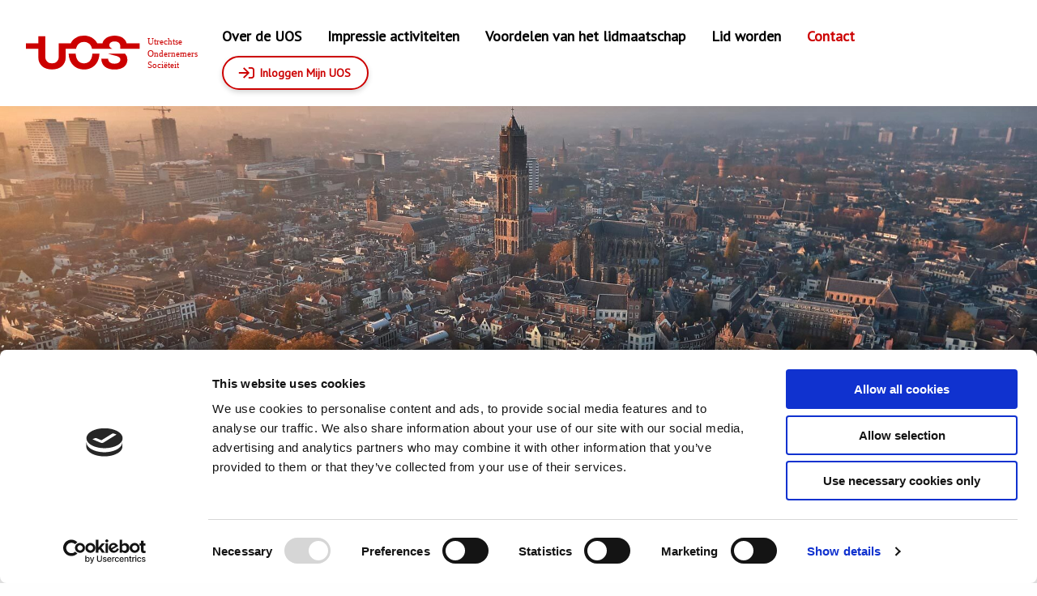

--- FILE ---
content_type: text/html; charset=UTF-8
request_url: https://uos.nl/contact/
body_size: 5915
content:
<!doctype html>
<html class="no-js" lang="nl-NL" >
	<head>
		<meta charset="utf-8" />
		<meta name="viewport" content="width=device-width, initial-scale=1.0" />
		<link rel="shortcut icon" type="image/png" href="https://uos.nl/wp-content/themes/FoundationPress-child/assets/img/favicon.svg">
		<link href="https://fonts.googleapis.com/css2?family=PT+Sans&family=PT+Serif:wght@700&display=swap" rel="stylesheet">
		<link href="//cdn.jsdelivr.net/npm/featherlight@1.7.14/release/featherlight.min.css" rel="stylesheet" />
		<script src="https://code.jquery.com/jquery-2.2.4.min.js" integrity="sha256-BbhdlvQf/xTY9gja0Dq3HiwQF8LaCRTXxZKRutelT44=" crossorigin="anonymous"></script>
		<link href="https://ajax.googleapis.com/ajax/libs/jqueryui/1.12.1/themes/smoothness/jquery-ui.css" rel="stylesheet" />
		<script src="https://ajax.googleapis.com/ajax/libs/jqueryui/1.12.1/jquery-ui.min.js"></script>
		<script data-cookieconsent="ignore">
	window.dataLayer = window.dataLayer || [];

	function gtag() {
		dataLayer.push(arguments);
	}

	gtag("consent", "default", {
		ad_personalization: "denied",
		ad_storage: "denied",
		ad_user_data: "denied",
		analytics_storage: "denied",
		functionality_storage: "denied",
		personalization_storage: "denied",
		security_storage: "granted",
		wait_for_update: 500,
	});
	gtag("set", "ads_data_redaction", true);
	</script>
<script
		id="Cookiebot"
		src="https://consent.cookiebot.com/uc.js"
		data-implementation="wp"
		data-cbid="1aa8bd59-7634-4b2b-ad7c-2061e84ea944"
							data-blockingmode="auto"
	></script>
<meta name='robots' content='index, follow, max-image-preview:large, max-snippet:-1, max-video-preview:-1' />
	<style>img:is([sizes="auto" i], [sizes^="auto," i]) { contain-intrinsic-size: 3000px 1500px }</style>
	
	<!-- This site is optimized with the Yoast SEO plugin v26.8 - https://yoast.com/product/yoast-seo-wordpress/ -->
	<title>Contact - UOS</title>
	<link rel="canonical" href="https://uos.nl/contact/" />
	<meta property="og:locale" content="nl_NL" />
	<meta property="og:type" content="article" />
	<meta property="og:title" content="Contact - UOS" />
	<meta property="og:url" content="https://uos.nl/contact/" />
	<meta property="og:site_name" content="UOS" />
	<meta property="article:modified_time" content="2025-12-02T15:15:31+00:00" />
	<meta name="twitter:card" content="summary_large_image" />
	<script type="application/ld+json" class="yoast-schema-graph">{"@context":"https://schema.org","@graph":[{"@type":"WebPage","@id":"https://uos.nl/contact/","url":"https://uos.nl/contact/","name":"Contact - UOS","isPartOf":{"@id":"https://uos.nl/#website"},"datePublished":"2021-03-26T14:39:18+00:00","dateModified":"2025-12-02T15:15:31+00:00","breadcrumb":{"@id":"https://uos.nl/contact/#breadcrumb"},"inLanguage":"nl-NL","potentialAction":[{"@type":"ReadAction","target":["https://uos.nl/contact/"]}]},{"@type":"BreadcrumbList","@id":"https://uos.nl/contact/#breadcrumb","itemListElement":[{"@type":"ListItem","position":1,"name":"Home","item":"https://uos.nl/"},{"@type":"ListItem","position":2,"name":"Contact"}]},{"@type":"WebSite","@id":"https://uos.nl/#website","url":"https://uos.nl/","name":"UOS","description":"","potentialAction":[{"@type":"SearchAction","target":{"@type":"EntryPoint","urlTemplate":"https://uos.nl/?s={search_term_string}"},"query-input":{"@type":"PropertyValueSpecification","valueRequired":true,"valueName":"search_term_string"}}],"inLanguage":"nl-NL"}]}</script>
	<!-- / Yoast SEO plugin. -->


<link rel='dns-prefetch' href='//ajax.googleapis.com' />
<link rel='dns-prefetch' href='//code.jquery.com' />
		<style>
			.lazyload,
			.lazyloading {
				max-width: 100%;
			}
		</style>
				<!-- This site uses the Google Analytics by MonsterInsights plugin v9.11.1 - Using Analytics tracking - https://www.monsterinsights.com/ -->
		<!-- Opmerking: MonsterInsights is momenteel niet geconfigureerd op deze site. De site eigenaar moet authenticeren met Google Analytics in de MonsterInsights instellingen scherm. -->
					<!-- No tracking code set -->
				<!-- / Google Analytics by MonsterInsights -->
		<link rel='stylesheet' id='wp-block-library-css' href='https://uos.nl/wp-includes/css/dist/block-library/style.min.css' media='all' />
<style id='classic-theme-styles-inline-css'>
/*! This file is auto-generated */
.wp-block-button__link{color:#fff;background-color:#32373c;border-radius:9999px;box-shadow:none;text-decoration:none;padding:calc(.667em + 2px) calc(1.333em + 2px);font-size:1.125em}.wp-block-file__button{background:#32373c;color:#fff;text-decoration:none}
</style>
<style id='global-styles-inline-css'>
:root{--wp--preset--aspect-ratio--square: 1;--wp--preset--aspect-ratio--4-3: 4/3;--wp--preset--aspect-ratio--3-4: 3/4;--wp--preset--aspect-ratio--3-2: 3/2;--wp--preset--aspect-ratio--2-3: 2/3;--wp--preset--aspect-ratio--16-9: 16/9;--wp--preset--aspect-ratio--9-16: 9/16;--wp--preset--color--black: #000000;--wp--preset--color--cyan-bluish-gray: #abb8c3;--wp--preset--color--white: #ffffff;--wp--preset--color--pale-pink: #f78da7;--wp--preset--color--vivid-red: #cf2e2e;--wp--preset--color--luminous-vivid-orange: #ff6900;--wp--preset--color--luminous-vivid-amber: #fcb900;--wp--preset--color--light-green-cyan: #7bdcb5;--wp--preset--color--vivid-green-cyan: #00d084;--wp--preset--color--pale-cyan-blue: #8ed1fc;--wp--preset--color--vivid-cyan-blue: #0693e3;--wp--preset--color--vivid-purple: #9b51e0;--wp--preset--gradient--vivid-cyan-blue-to-vivid-purple: linear-gradient(135deg,rgba(6,147,227,1) 0%,rgb(155,81,224) 100%);--wp--preset--gradient--light-green-cyan-to-vivid-green-cyan: linear-gradient(135deg,rgb(122,220,180) 0%,rgb(0,208,130) 100%);--wp--preset--gradient--luminous-vivid-amber-to-luminous-vivid-orange: linear-gradient(135deg,rgba(252,185,0,1) 0%,rgba(255,105,0,1) 100%);--wp--preset--gradient--luminous-vivid-orange-to-vivid-red: linear-gradient(135deg,rgba(255,105,0,1) 0%,rgb(207,46,46) 100%);--wp--preset--gradient--very-light-gray-to-cyan-bluish-gray: linear-gradient(135deg,rgb(238,238,238) 0%,rgb(169,184,195) 100%);--wp--preset--gradient--cool-to-warm-spectrum: linear-gradient(135deg,rgb(74,234,220) 0%,rgb(151,120,209) 20%,rgb(207,42,186) 40%,rgb(238,44,130) 60%,rgb(251,105,98) 80%,rgb(254,248,76) 100%);--wp--preset--gradient--blush-light-purple: linear-gradient(135deg,rgb(255,206,236) 0%,rgb(152,150,240) 100%);--wp--preset--gradient--blush-bordeaux: linear-gradient(135deg,rgb(254,205,165) 0%,rgb(254,45,45) 50%,rgb(107,0,62) 100%);--wp--preset--gradient--luminous-dusk: linear-gradient(135deg,rgb(255,203,112) 0%,rgb(199,81,192) 50%,rgb(65,88,208) 100%);--wp--preset--gradient--pale-ocean: linear-gradient(135deg,rgb(255,245,203) 0%,rgb(182,227,212) 50%,rgb(51,167,181) 100%);--wp--preset--gradient--electric-grass: linear-gradient(135deg,rgb(202,248,128) 0%,rgb(113,206,126) 100%);--wp--preset--gradient--midnight: linear-gradient(135deg,rgb(2,3,129) 0%,rgb(40,116,252) 100%);--wp--preset--font-size--small: 13px;--wp--preset--font-size--medium: 20px;--wp--preset--font-size--large: 36px;--wp--preset--font-size--x-large: 42px;--wp--preset--spacing--20: 0.44rem;--wp--preset--spacing--30: 0.67rem;--wp--preset--spacing--40: 1rem;--wp--preset--spacing--50: 1.5rem;--wp--preset--spacing--60: 2.25rem;--wp--preset--spacing--70: 3.38rem;--wp--preset--spacing--80: 5.06rem;--wp--preset--shadow--natural: 6px 6px 9px rgba(0, 0, 0, 0.2);--wp--preset--shadow--deep: 12px 12px 50px rgba(0, 0, 0, 0.4);--wp--preset--shadow--sharp: 6px 6px 0px rgba(0, 0, 0, 0.2);--wp--preset--shadow--outlined: 6px 6px 0px -3px rgba(255, 255, 255, 1), 6px 6px rgba(0, 0, 0, 1);--wp--preset--shadow--crisp: 6px 6px 0px rgba(0, 0, 0, 1);}:where(.is-layout-flex){gap: 0.5em;}:where(.is-layout-grid){gap: 0.5em;}body .is-layout-flex{display: flex;}.is-layout-flex{flex-wrap: wrap;align-items: center;}.is-layout-flex > :is(*, div){margin: 0;}body .is-layout-grid{display: grid;}.is-layout-grid > :is(*, div){margin: 0;}:where(.wp-block-columns.is-layout-flex){gap: 2em;}:where(.wp-block-columns.is-layout-grid){gap: 2em;}:where(.wp-block-post-template.is-layout-flex){gap: 1.25em;}:where(.wp-block-post-template.is-layout-grid){gap: 1.25em;}.has-black-color{color: var(--wp--preset--color--black) !important;}.has-cyan-bluish-gray-color{color: var(--wp--preset--color--cyan-bluish-gray) !important;}.has-white-color{color: var(--wp--preset--color--white) !important;}.has-pale-pink-color{color: var(--wp--preset--color--pale-pink) !important;}.has-vivid-red-color{color: var(--wp--preset--color--vivid-red) !important;}.has-luminous-vivid-orange-color{color: var(--wp--preset--color--luminous-vivid-orange) !important;}.has-luminous-vivid-amber-color{color: var(--wp--preset--color--luminous-vivid-amber) !important;}.has-light-green-cyan-color{color: var(--wp--preset--color--light-green-cyan) !important;}.has-vivid-green-cyan-color{color: var(--wp--preset--color--vivid-green-cyan) !important;}.has-pale-cyan-blue-color{color: var(--wp--preset--color--pale-cyan-blue) !important;}.has-vivid-cyan-blue-color{color: var(--wp--preset--color--vivid-cyan-blue) !important;}.has-vivid-purple-color{color: var(--wp--preset--color--vivid-purple) !important;}.has-black-background-color{background-color: var(--wp--preset--color--black) !important;}.has-cyan-bluish-gray-background-color{background-color: var(--wp--preset--color--cyan-bluish-gray) !important;}.has-white-background-color{background-color: var(--wp--preset--color--white) !important;}.has-pale-pink-background-color{background-color: var(--wp--preset--color--pale-pink) !important;}.has-vivid-red-background-color{background-color: var(--wp--preset--color--vivid-red) !important;}.has-luminous-vivid-orange-background-color{background-color: var(--wp--preset--color--luminous-vivid-orange) !important;}.has-luminous-vivid-amber-background-color{background-color: var(--wp--preset--color--luminous-vivid-amber) !important;}.has-light-green-cyan-background-color{background-color: var(--wp--preset--color--light-green-cyan) !important;}.has-vivid-green-cyan-background-color{background-color: var(--wp--preset--color--vivid-green-cyan) !important;}.has-pale-cyan-blue-background-color{background-color: var(--wp--preset--color--pale-cyan-blue) !important;}.has-vivid-cyan-blue-background-color{background-color: var(--wp--preset--color--vivid-cyan-blue) !important;}.has-vivid-purple-background-color{background-color: var(--wp--preset--color--vivid-purple) !important;}.has-black-border-color{border-color: var(--wp--preset--color--black) !important;}.has-cyan-bluish-gray-border-color{border-color: var(--wp--preset--color--cyan-bluish-gray) !important;}.has-white-border-color{border-color: var(--wp--preset--color--white) !important;}.has-pale-pink-border-color{border-color: var(--wp--preset--color--pale-pink) !important;}.has-vivid-red-border-color{border-color: var(--wp--preset--color--vivid-red) !important;}.has-luminous-vivid-orange-border-color{border-color: var(--wp--preset--color--luminous-vivid-orange) !important;}.has-luminous-vivid-amber-border-color{border-color: var(--wp--preset--color--luminous-vivid-amber) !important;}.has-light-green-cyan-border-color{border-color: var(--wp--preset--color--light-green-cyan) !important;}.has-vivid-green-cyan-border-color{border-color: var(--wp--preset--color--vivid-green-cyan) !important;}.has-pale-cyan-blue-border-color{border-color: var(--wp--preset--color--pale-cyan-blue) !important;}.has-vivid-cyan-blue-border-color{border-color: var(--wp--preset--color--vivid-cyan-blue) !important;}.has-vivid-purple-border-color{border-color: var(--wp--preset--color--vivid-purple) !important;}.has-vivid-cyan-blue-to-vivid-purple-gradient-background{background: var(--wp--preset--gradient--vivid-cyan-blue-to-vivid-purple) !important;}.has-light-green-cyan-to-vivid-green-cyan-gradient-background{background: var(--wp--preset--gradient--light-green-cyan-to-vivid-green-cyan) !important;}.has-luminous-vivid-amber-to-luminous-vivid-orange-gradient-background{background: var(--wp--preset--gradient--luminous-vivid-amber-to-luminous-vivid-orange) !important;}.has-luminous-vivid-orange-to-vivid-red-gradient-background{background: var(--wp--preset--gradient--luminous-vivid-orange-to-vivid-red) !important;}.has-very-light-gray-to-cyan-bluish-gray-gradient-background{background: var(--wp--preset--gradient--very-light-gray-to-cyan-bluish-gray) !important;}.has-cool-to-warm-spectrum-gradient-background{background: var(--wp--preset--gradient--cool-to-warm-spectrum) !important;}.has-blush-light-purple-gradient-background{background: var(--wp--preset--gradient--blush-light-purple) !important;}.has-blush-bordeaux-gradient-background{background: var(--wp--preset--gradient--blush-bordeaux) !important;}.has-luminous-dusk-gradient-background{background: var(--wp--preset--gradient--luminous-dusk) !important;}.has-pale-ocean-gradient-background{background: var(--wp--preset--gradient--pale-ocean) !important;}.has-electric-grass-gradient-background{background: var(--wp--preset--gradient--electric-grass) !important;}.has-midnight-gradient-background{background: var(--wp--preset--gradient--midnight) !important;}.has-small-font-size{font-size: var(--wp--preset--font-size--small) !important;}.has-medium-font-size{font-size: var(--wp--preset--font-size--medium) !important;}.has-large-font-size{font-size: var(--wp--preset--font-size--large) !important;}.has-x-large-font-size{font-size: var(--wp--preset--font-size--x-large) !important;}
:where(.wp-block-post-template.is-layout-flex){gap: 1.25em;}:where(.wp-block-post-template.is-layout-grid){gap: 1.25em;}
:where(.wp-block-columns.is-layout-flex){gap: 2em;}:where(.wp-block-columns.is-layout-grid){gap: 2em;}
:root :where(.wp-block-pullquote){font-size: 1.5em;line-height: 1.6;}
</style>
<link rel='stylesheet' id='main-stylesheet-css' href='https://uos.nl/wp-content/themes/FoundationPress/dist/assets/css/app.css' media='all' />
<link rel='stylesheet' id='child-theme-css' href='https://uos.nl/wp-content/themes/FoundationPress-child/assets/css/style-1721215740337.css' media='all' />
<script data-cookieconsent="ignore" src="https://code.jquery.com/jquery-2.2.4.min.js" id="jquery-js"></script>
<link rel="https://api.w.org/" href="https://uos.nl/wp-json/" /><link rel="alternate" title="JSON" type="application/json" href="https://uos.nl/wp-json/wp/v2/pages/1012" /><link rel="alternate" title="oEmbed (JSON)" type="application/json+oembed" href="https://uos.nl/wp-json/oembed/1.0/embed?url=https%3A%2F%2Fuos.nl%2Fcontact%2F" />
<link rel="alternate" title="oEmbed (XML)" type="text/xml+oembed" href="https://uos.nl/wp-json/oembed/1.0/embed?url=https%3A%2F%2Fuos.nl%2Fcontact%2F&#038;format=xml" />
		<script>
			document.documentElement.className = document.documentElement.className.replace('no-js', 'js');
		</script>
				<style>
			.no-js img.lazyload {
				display: none;
			}

			figure.wp-block-image img.lazyloading {
				min-width: 150px;
			}

			.lazyload,
			.lazyloading {
				--smush-placeholder-width: 100px;
				--smush-placeholder-aspect-ratio: 1/1;
				width: var(--smush-image-width, var(--smush-placeholder-width)) !important;
				aspect-ratio: var(--smush-image-aspect-ratio, var(--smush-placeholder-aspect-ratio)) !important;
			}

						.lazyload, .lazyloading {
				opacity: 0;
			}

			.lazyloaded {
				opacity: 1;
				transition: opacity 400ms;
				transition-delay: 0ms;
			}

					</style>
		<script>(()=>{var o=[],i={};["on","off","toggle","show"].forEach((l=>{i[l]=function(){o.push([l,arguments])}})),window.Boxzilla=i,window.boxzilla_queue=o})();</script>		<script>
			var wpurl   = 'https://uos.nl';
			var ajaxurl = 'https://uos.nl/wp-admin/admin-ajax.php';
			var stylesheet_directory = 'https://uos.nl/wp-content/themes/FoundationPress-child';
			var logouturl = 'https://uos.nl/wp-login.php?action=logout&amp;redirect_to=https%3A%2F%2Fuos.nl&amp;_wpnonce=38a7a34342';
		</script>
	</head>
	<body class="wp-singular page-template-default page page-id-1012 wp-theme-FoundationPress wp-child-theme-FoundationPress-child offcanvas">

	<!-- header -->
	<header>
		<a href="https://uos.nl/contact/#main" class="skiplink">Naar de hoofd content</a>
		<a href="https://uos.nl/contact/#menu" class="skiplink">Naar navigatie</a>
		<a class="logo" href="https://uos.nl"></a>
		<nav id="menu" aria-label="Main menu">
			<ul id="menu-main" class="vertical large-horizontal menu" data-responsive-menu="drilldown large-dropdown" data-parent-link="true" data-back-button='<li class="js-drilldown-back"><a tabindex="0">Terug</a></li>'><li id="menu-item-33" class="menu-item menu-item-type-post_type menu-item-object-page menu-item-33"><a href="https://uos.nl/over-de-uos/">Over de UOS</a></li>
<li id="menu-item-1485" class="menu-item menu-item-type-post_type menu-item-object-page menu-item-1485"><a href="https://uos.nl/impressie-activiteiten/">Impressie activiteiten</a></li>
<li id="menu-item-32" class="menu-item menu-item-type-post_type menu-item-object-page menu-item-32"><a href="https://uos.nl/voordelen-lidmaatschap/">Voordelen van het lidmaatschap</a></li>
<li id="menu-item-31" class="menu-item menu-item-type-post_type menu-item-object-page menu-item-31"><a href="https://uos.nl/lid-worden/">Lid worden</a></li>
<li id="menu-item-1022" class="menu-item menu-item-type-post_type menu-item-object-page current-menu-item page_item page-item-1012 current_page_item menu-item-1022 active is-active"><a href="https://uos.nl/contact/" aria-current="page">Contact</a></li>
<li id="menu-item-368" class="my-uos menu-item menu-item-type-post_type menu-item-object-page menu-item-368"><a href="https://uos.nl/inloggen/">Mijn UOS</a></li>
<li id="menu-item-34" class="login menu-item menu-item-type-custom menu-item-object-custom menu-item-34"><a href="https://www.uos.nl/inloggen/">Inloggen Mijn UOS</a></li>
</ul>		</nav>
		<div class="wrapper hide-for-large">
			<div class="login-mobile">
				<a href="">Inloggen Mijn UOS</a>
			</div>
			<div class="menutoggle" data-responsive-toggle="menu" data-hide-for="large">
				<button class="menu-icon" type="button" data-toggle="menu"></button>
				<div class="title-bar-title">Menu</div>
			</div>
		</div>
	</header>
	<!-- end:header -->

  <main id="main">
    <!-- header- -->
<div class="section header lazyload" style="background-image:inherit" data-bg-image="url(https://uos.nl/wp-content/uploads/2020/07/home-header-uos.jpg)">
  <div class="row">
    <div class="column large-8 large-offset-2 medium-8 medium-offset-2 small-12">
      <h1>Contact</h1>
    </div>
  </div>
</div>
<!-- end:header- -->
<!-- tabs- -->
<div class="section tabs-block">
  <div class="row">
    <div class="column large-8 large-offset-2 medium-10 medium-offset-1 small-12">
              <div class="intro-text">
          <p><strong>Secretariaat UOS</strong><br />
Angela Hanse<br />
Tel: 06 &#8211; 15 07 21 88<br />
E-mail: secretariaat@uos.nl</p>
<p><strong>Factuurgegevens UOS</strong><br />
Utrechtse Ondernemers Sociëteit<br />
p/a Wittevrouwensingel 90<br />
3514 AL Utrecht<br />
E-mail: secretariaat@uos.nl</p>
<p><strong>Bankrekening UOS:</strong> NL96RABO0394385098</p>
<p>&nbsp;</p>
        </div>
          </div>
  </div>
  <div class="row">
    <div class="large-12 medium-12 small-12 column">
      <ul class="tabs show-for-medium" data-tabs id="tabs">
                  <li class="tabs-title is-active"><a href="#panel1"><span></span></a></li>
              </ul>
      <div class="mobile-tabs hide-for-medium">
        <div class="wrapper">
          <ul data-tabs id="tabs">
                          <li class="tabs-title is-active"><a href="#panel1"><span></span></a></li>
                      </ul>
        </div>
      </div>
    </div>
  </div>
  <div class="background">
    <div class="row">
      <div class="large-6 large-offset-3 medium-8 medium-offset-2 small-12 column">
        <div class="tabs-content" data-tabs-content="tabs">
                    <div class="tabs-panel is-active" id="panel1">
            <div class="content">
                          </div>
          </div>
                  </div>
      </div>
    </div>
  </div>
</div>
<!-- end:tabs- -->
  </main>

	<!-- footer -->
	<footer>
		<div class="wrapper">
			<div class="row">
				<div class="large-8 large-offset-2 medium-12 small-12 column">
					<div class="inner">
						<div class="content">
							<h2>Lid worden?</h2>
<p>Meld je online aan, wij nemen binnen 5 werkdagen contact met je op om kennis te maken!</p>
						</div>
						<div class="btn-container">
							<a href="https://www.uos.nl/lid-worden/" class="btn white">Aanmelden</a>
						</div>
					</div>
				</div>
			</div>
		</div>
		<div class="copyright">
			<div class="row">
				<div class="columns large-12 small-12">
					<div id="nav_menu-2" class="widget widget_nav_menu"><div class="menu-copyright-container"><ul id="menu-copyright" class="menu"><li id="menu-item-1021" class="menu-item menu-item-type-post_type menu-item-object-page current-menu-item page_item page-item-1012 current_page_item menu-item-1021 active is-active"><a href="https://uos.nl/contact/" aria-current="page">Contact</a></li>
<li id="menu-item-145" class="menu-item menu-item-type-post_type menu-item-object-page menu-item-145"><a href="https://uos.nl/privacy/">Privacy</a></li>
<li id="menu-item-143" class="menu-item menu-item-type-post_type menu-item-object-page menu-item-143"><a href="https://uos.nl/cookies/">Cookies</a></li>
</ul></div></div>				</div>
			</div>
		</div>
	</footer>
	<!-- end:footer -->
	<script type="speculationrules">
{"prefetch":[{"source":"document","where":{"and":[{"href_matches":"\/*"},{"not":{"href_matches":["\/wp-*.php","\/wp-admin\/*","\/wp-content\/uploads\/*","\/wp-content\/*","\/wp-content\/plugins\/*","\/wp-content\/themes\/FoundationPress-child\/*","\/wp-content\/themes\/FoundationPress\/*","\/*\\?(.+)"]}},{"not":{"selector_matches":"a[rel~=\"nofollow\"]"}},{"not":{"selector_matches":".no-prefetch, .no-prefetch a"}}]},"eagerness":"conservative"}]}
</script>
<script src="https://uos.nl/wp-content/themes/FoundationPress/dist/assets/js/app.js" id="foundation-js"></script>
<script id="smush-lazy-load-js-before">
/* <![CDATA[ */
var smushLazyLoadOptions = {"autoResizingEnabled":false,"autoResizeOptions":{"precision":5,"skipAutoWidth":true}};
/* ]]> */
</script>
<script src="https://uos.nl/wp-content/plugins/wp-smush-pro/app/assets/js/smush-lazy-load.min.js" id="smush-lazy-load-js"></script>
<script src="https://code.jquery.com/ui/1.12.1/jquery-ui.js" id="jquery-ui-js"></script>
<script data-cookieconsent="ignore" src="https://uos.nl/wp-content/themes/FoundationPress-child/assets/js/vendor.min.js" id="vendor-js"></script>
<script data-cookieconsent="ignore" src="https://uos.nl/wp-content/themes/FoundationPress-child/assets/js/scripts.min.js" id="scripts-js"></script>
</body>
</html>


--- FILE ---
content_type: text/css
request_url: https://uos.nl/wp-content/themes/FoundationPress-child/assets/css/style-1721215740337.css
body_size: 39605
content:
.fa,.fab,.fal,.far,.fas{-moz-osx-font-smoothing:grayscale;-webkit-font-smoothing:antialiased;display:inline-block;font-style:normal;font-variant:normal;text-rendering:auto;line-height:1}.fa-lg{font-size:1.33333em;line-height:.75em;vertical-align:-.0667em}.fa-xs{font-size:.75em}.fa-sm{font-size:.875em}.fa-1x{font-size:1em}.fa-2x{font-size:2em}.fa-3x{font-size:3em}.fa-4x{font-size:4em}.fa-5x{font-size:5em}.fa-6x{font-size:6em}.fa-7x{font-size:7em}.fa-8x{font-size:8em}.fa-9x{font-size:9em}.fa-10x{font-size:10em}.fa-fw{text-align:center;width:1.25em}.fa-ul{list-style-type:none;margin-left:2.5em;padding-left:0}.fa-ul>li{position:relative}.fa-li{left:-2em;position:absolute;text-align:center;width:2em;line-height:inherit}.fa-border{border:.08em solid #eee;border-radius:.1em;padding:.2em .25em .15em}.fa-pull-left{float:left}.fa-pull-right{float:right}.fa.fa-pull-left,.fab.fa-pull-left,.fal.fa-pull-left,.far.fa-pull-left,.fas.fa-pull-left{margin-right:.3em}.fa.fa-pull-right,.fab.fa-pull-right,.fal.fa-pull-right,.far.fa-pull-right,.fas.fa-pull-right{margin-left:.3em}.fa-spin{animation:fa-spin 2s infinite linear}.fa-pulse{animation:fa-spin 1s infinite steps(8)}@keyframes fa-spin{0%{transform:rotate(0)}to{transform:rotate(1turn)}}.fa-rotate-90{transform:rotate(90deg)}.fa-rotate-180{transform:rotate(180deg)}.fa-rotate-270{transform:rotate(270deg)}.fa-flip-horizontal{transform:scaleX(-1)}.fa-flip-vertical{transform:scaleY(-1)}.fa-flip-both,.fa-flip-horizontal.fa-flip-vertical{transform:scale(-1)}:root .fa-flip-both,:root .fa-flip-horizontal,:root .fa-flip-vertical,:root .fa-rotate-180,:root .fa-rotate-270,:root .fa-rotate-90{filter:none}.fa-stack{display:inline-block;height:2em;line-height:2em;position:relative;vertical-align:middle;width:2.5em}.fa-stack-1x,.fa-stack-2x{left:0;position:absolute;text-align:center;width:100%}.fa-stack-1x{line-height:inherit}.fa-stack-2x{font-size:2em}.fa-inverse{color:#fff}.fa-500px:before{content:"\f26e"}.fa-abacus:before{content:"\f640"}.fa-accessible-icon:before{content:"\f368"}.fa-accusoft:before{content:"\f369"}.fa-acorn:before{content:"\f6ae"}.fa-acquisitions-incorporated:before{content:"\f6af"}.fa-ad:before{content:"\f641"}.fa-address-book:before{content:"\f2b9"}.fa-address-card:before{content:"\f2bb"}.fa-adjust:before{content:"\f042"}.fa-adn:before{content:"\f170"}.fa-adobe:before{content:"\f778"}.fa-adversal:before{content:"\f36a"}.fa-affiliatetheme:before{content:"\f36b"}.fa-air-freshener:before{content:"\f5d0"}.fa-alarm-clock:before{content:"\f34e"}.fa-algolia:before{content:"\f36c"}.fa-alicorn:before{content:"\f6b0"}.fa-align-center:before{content:"\f037"}.fa-align-justify:before{content:"\f039"}.fa-align-left:before{content:"\f036"}.fa-align-right:before{content:"\f038"}.fa-alipay:before{content:"\f642"}.fa-allergies:before{content:"\f461"}.fa-amazon:before{content:"\f270"}.fa-amazon-pay:before{content:"\f42c"}.fa-ambulance:before{content:"\f0f9"}.fa-american-sign-language-interpreting:before{content:"\f2a3"}.fa-amilia:before{content:"\f36d"}.fa-analytics:before{content:"\f643"}.fa-anchor:before{content:"\f13d"}.fa-android:before{content:"\f17b"}.fa-angel:before{content:"\f779"}.fa-angellist:before{content:"\f209"}.fa-angle-double-down:before{content:"\f103"}.fa-angle-double-left:before{content:"\f100"}.fa-angle-double-right:before{content:"\f101"}.fa-angle-double-up:before{content:"\f102"}.fa-angle-down:before{content:"\f107"}.fa-angle-left:before{content:"\f104"}.fa-angle-right:before{content:"\f105"}.fa-angle-up:before{content:"\f106"}.fa-angry:before{content:"\f556"}.fa-angrycreative:before{content:"\f36e"}.fa-angular:before{content:"\f420"}.fa-ankh:before{content:"\f644"}.fa-app-store:before{content:"\f36f"}.fa-app-store-ios:before{content:"\f370"}.fa-apper:before{content:"\f371"}.fa-apple:before{content:"\f179"}.fa-apple-alt:before{content:"\f5d1"}.fa-apple-crate:before{content:"\f6b1"}.fa-apple-pay:before{content:"\f415"}.fa-archive:before{content:"\f187"}.fa-archway:before{content:"\f557"}.fa-arrow-alt-circle-down:before{content:"\f358"}.fa-arrow-alt-circle-left:before{content:"\f359"}.fa-arrow-alt-circle-right:before{content:"\f35a"}.fa-arrow-alt-circle-up:before{content:"\f35b"}.fa-arrow-alt-down:before{content:"\f354"}.fa-arrow-alt-from-bottom:before{content:"\f346"}.fa-arrow-alt-from-left:before{content:"\f347"}.fa-arrow-alt-from-right:before{content:"\f348"}.fa-arrow-alt-from-top:before{content:"\f349"}.fa-arrow-alt-left:before{content:"\f355"}.fa-arrow-alt-right:before{content:"\f356"}.fa-arrow-alt-square-down:before{content:"\f350"}.fa-arrow-alt-square-left:before{content:"\f351"}.fa-arrow-alt-square-right:before{content:"\f352"}.fa-arrow-alt-square-up:before{content:"\f353"}.fa-arrow-alt-to-bottom:before{content:"\f34a"}.fa-arrow-alt-to-left:before{content:"\f34b"}.fa-arrow-alt-to-right:before{content:"\f34c"}.fa-arrow-alt-to-top:before{content:"\f34d"}.fa-arrow-alt-up:before{content:"\f357"}.fa-arrow-circle-down:before{content:"\f0ab"}.fa-arrow-circle-left:before{content:"\f0a8"}.fa-arrow-circle-right:before{content:"\f0a9"}.fa-arrow-circle-up:before{content:"\f0aa"}.fa-arrow-down:before{content:"\f063"}.fa-arrow-from-bottom:before{content:"\f342"}.fa-arrow-from-left:before{content:"\f343"}.fa-arrow-from-right:before{content:"\f344"}.fa-arrow-from-top:before{content:"\f345"}.fa-arrow-left:before{content:"\f060"}.fa-arrow-right:before{content:"\f061"}.fa-arrow-square-down:before{content:"\f339"}.fa-arrow-square-left:before{content:"\f33a"}.fa-arrow-square-right:before{content:"\f33b"}.fa-arrow-square-up:before{content:"\f33c"}.fa-arrow-to-bottom:before{content:"\f33d"}.fa-arrow-to-left:before{content:"\f33e"}.fa-arrow-to-right:before{content:"\f340"}.fa-arrow-to-top:before{content:"\f341"}.fa-arrow-up:before{content:"\f062"}.fa-arrows:before{content:"\f047"}.fa-arrows-alt:before{content:"\f0b2"}.fa-arrows-alt-h:before{content:"\f337"}.fa-arrows-alt-v:before{content:"\f338"}.fa-arrows-h:before{content:"\f07e"}.fa-arrows-v:before{content:"\f07d"}.fa-artstation:before{content:"\f77a"}.fa-assistive-listening-systems:before{content:"\f2a2"}.fa-asterisk:before{content:"\f069"}.fa-asymmetrik:before{content:"\f372"}.fa-at:before{content:"\f1fa"}.fa-atlas:before{content:"\f558"}.fa-atlassian:before{content:"\f77b"}.fa-atom:before{content:"\f5d2"}.fa-atom-alt:before{content:"\f5d3"}.fa-audible:before{content:"\f373"}.fa-audio-description:before{content:"\f29e"}.fa-autoprefixer:before{content:"\f41c"}.fa-avianex:before{content:"\f374"}.fa-aviato:before{content:"\f421"}.fa-award:before{content:"\f559"}.fa-aws:before{content:"\f375"}.fa-axe:before{content:"\f6b2"}.fa-axe-battle:before{content:"\f6b3"}.fa-baby:before{content:"\f77c"}.fa-baby-carriage:before{content:"\f77d"}.fa-backpack:before{content:"\f5d4"}.fa-backspace:before{content:"\f55a"}.fa-backward:before{content:"\f04a"}.fa-bacon:before{content:"\f7e5"}.fa-badge:before{content:"\f335"}.fa-badge-check:before{content:"\f336"}.fa-badge-dollar:before{content:"\f645"}.fa-badge-percent:before{content:"\f646"}.fa-badger-honey:before{content:"\f6b4"}.fa-balance-scale:before{content:"\f24e"}.fa-balance-scale-left:before{content:"\f515"}.fa-balance-scale-right:before{content:"\f516"}.fa-ball-pile:before{content:"\f77e"}.fa-ballot:before{content:"\f732"}.fa-ballot-check:before{content:"\f733"}.fa-ban:before{content:"\f05e"}.fa-band-aid:before{content:"\f462"}.fa-bandcamp:before{content:"\f2d5"}.fa-barcode:before{content:"\f02a"}.fa-barcode-alt:before{content:"\f463"}.fa-barcode-read:before{content:"\f464"}.fa-barcode-scan:before{content:"\f465"}.fa-bars:before{content:"\f0c9"}.fa-baseball:before{content:"\f432"}.fa-baseball-ball:before{content:"\f433"}.fa-basketball-ball:before{content:"\f434"}.fa-basketball-hoop:before{content:"\f435"}.fa-bat:before{content:"\f6b5"}.fa-bath:before{content:"\f2cd"}.fa-battery-bolt:before{content:"\f376"}.fa-battery-empty:before{content:"\f244"}.fa-battery-full:before{content:"\f240"}.fa-battery-half:before{content:"\f242"}.fa-battery-quarter:before{content:"\f243"}.fa-battery-slash:before{content:"\f377"}.fa-battery-three-quarters:before{content:"\f241"}.fa-bed:before{content:"\f236"}.fa-beer:before{content:"\f0fc"}.fa-behance:before{content:"\f1b4"}.fa-behance-square:before{content:"\f1b5"}.fa-bell:before{content:"\f0f3"}.fa-bell-school:before{content:"\f5d5"}.fa-bell-school-slash:before{content:"\f5d6"}.fa-bell-slash:before{content:"\f1f6"}.fa-bells:before{content:"\f77f"}.fa-bezier-curve:before{content:"\f55b"}.fa-bible:before{content:"\f647"}.fa-bicycle:before{content:"\f206"}.fa-bimobject:before{content:"\f378"}.fa-binoculars:before{content:"\f1e5"}.fa-biohazard:before{content:"\f780"}.fa-birthday-cake:before{content:"\f1fd"}.fa-bitbucket:before{content:"\f171"}.fa-bitcoin:before{content:"\f379"}.fa-bity:before{content:"\f37a"}.fa-black-tie:before{content:"\f27e"}.fa-blackberry:before{content:"\f37b"}.fa-blanket:before{content:"\f498"}.fa-blender:before{content:"\f517"}.fa-blender-phone:before{content:"\f6b6"}.fa-blind:before{content:"\f29d"}.fa-blog:before{content:"\f781"}.fa-blogger:before{content:"\f37c"}.fa-blogger-b:before{content:"\f37d"}.fa-bluetooth:before{content:"\f293"}.fa-bluetooth-b:before{content:"\f294"}.fa-bold:before{content:"\f032"}.fa-bolt:before{content:"\f0e7"}.fa-bomb:before{content:"\f1e2"}.fa-bone:before{content:"\f5d7"}.fa-bone-break:before{content:"\f5d8"}.fa-bong:before{content:"\f55c"}.fa-book:before{content:"\f02d"}.fa-book-alt:before{content:"\f5d9"}.fa-book-dead:before{content:"\f6b7"}.fa-book-heart:before{content:"\f499"}.fa-book-medical:before{content:"\f7e6"}.fa-book-open:before{content:"\f518"}.fa-book-reader:before{content:"\f5da"}.fa-book-spells:before{content:"\f6b8"}.fa-book-user:before{content:"\f7e7"}.fa-bookmark:before{content:"\f02e"}.fa-books:before{content:"\f5db"}.fa-books-medical:before{content:"\f7e8"}.fa-boot:before{content:"\f782"}.fa-booth-curtain:before{content:"\f734"}.fa-bow-arrow:before{content:"\f6b9"}.fa-bowling-ball:before{content:"\f436"}.fa-bowling-pins:before{content:"\f437"}.fa-box:before{content:"\f466"}.fa-box-alt:before{content:"\f49a"}.fa-box-ballot:before{content:"\f735"}.fa-box-check:before{content:"\f467"}.fa-box-fragile:before{content:"\f49b"}.fa-box-full:before{content:"\f49c"}.fa-box-heart:before{content:"\f49d"}.fa-box-open:before{content:"\f49e"}.fa-box-up:before{content:"\f49f"}.fa-box-usd:before{content:"\f4a0"}.fa-boxes:before{content:"\f468"}.fa-boxes-alt:before{content:"\f4a1"}.fa-boxing-glove:before{content:"\f438"}.fa-brackets:before{content:"\f7e9"}.fa-brackets-curly:before{content:"\f7ea"}.fa-braille:before{content:"\f2a1"}.fa-brain:before{content:"\f5dc"}.fa-bread-loaf:before{content:"\f7eb"}.fa-bread-slice:before{content:"\f7ec"}.fa-briefcase:before{content:"\f0b1"}.fa-briefcase-medical:before{content:"\f469"}.fa-broadcast-tower:before{content:"\f519"}.fa-broom:before{content:"\f51a"}.fa-browser:before{content:"\f37e"}.fa-brush:before{content:"\f55d"}.fa-btc:before{content:"\f15a"}.fa-bug:before{content:"\f188"}.fa-building:before{content:"\f1ad"}.fa-bullhorn:before{content:"\f0a1"}.fa-bullseye:before{content:"\f140"}.fa-bullseye-arrow:before{content:"\f648"}.fa-bullseye-pointer:before{content:"\f649"}.fa-burn:before{content:"\f46a"}.fa-buromobelexperte:before{content:"\f37f"}.fa-burrito:before{content:"\f7ed"}.fa-bus:before{content:"\f207"}.fa-bus-alt:before{content:"\f55e"}.fa-bus-school:before{content:"\f5dd"}.fa-business-time:before{content:"\f64a"}.fa-buysellads:before{content:"\f20d"}.fa-cabinet-filing:before{content:"\f64b"}.fa-calculator:before{content:"\f1ec"}.fa-calculator-alt:before{content:"\f64c"}.fa-calendar:before{content:"\f133"}.fa-calendar-alt:before{content:"\f073"}.fa-calendar-check:before{content:"\f274"}.fa-calendar-day:before{content:"\f783"}.fa-calendar-edit:before{content:"\f333"}.fa-calendar-exclamation:before{content:"\f334"}.fa-calendar-minus:before{content:"\f272"}.fa-calendar-plus:before{content:"\f271"}.fa-calendar-star:before{content:"\f736"}.fa-calendar-times:before{content:"\f273"}.fa-calendar-week:before{content:"\f784"}.fa-camera:before{content:"\f030"}.fa-camera-alt:before{content:"\f332"}.fa-camera-retro:before{content:"\f083"}.fa-campfire:before{content:"\f6ba"}.fa-campground:before{content:"\f6bb"}.fa-canadian-maple-leaf:before{content:"\f785"}.fa-candle-holder:before{content:"\f6bc"}.fa-candy-cane:before{content:"\f786"}.fa-candy-corn:before{content:"\f6bd"}.fa-cannabis:before{content:"\f55f"}.fa-capsules:before{content:"\f46b"}.fa-car:before{content:"\f1b9"}.fa-car-alt:before{content:"\f5de"}.fa-car-battery:before{content:"\f5df"}.fa-car-bump:before{content:"\f5e0"}.fa-car-crash:before{content:"\f5e1"}.fa-car-garage:before{content:"\f5e2"}.fa-car-mechanic:before{content:"\f5e3"}.fa-car-side:before{content:"\f5e4"}.fa-car-tilt:before{content:"\f5e5"}.fa-car-wash:before{content:"\f5e6"}.fa-caret-circle-down:before{content:"\f32d"}.fa-caret-circle-left:before{content:"\f32e"}.fa-caret-circle-right:before{content:"\f330"}.fa-caret-circle-up:before{content:"\f331"}.fa-caret-down:before{content:"\f0d7"}.fa-caret-left:before{content:"\f0d9"}.fa-caret-right:before{content:"\f0da"}.fa-caret-square-down:before{content:"\f150"}.fa-caret-square-left:before{content:"\f191"}.fa-caret-square-right:before{content:"\f152"}.fa-caret-square-up:before{content:"\f151"}.fa-caret-up:before{content:"\f0d8"}.fa-carrot:before{content:"\f787"}.fa-cart-arrow-down:before{content:"\f218"}.fa-cart-plus:before{content:"\f217"}.fa-cash-register:before{content:"\f788"}.fa-cat:before{content:"\f6be"}.fa-cauldron:before{content:"\f6bf"}.fa-cc-amazon-pay:before{content:"\f42d"}.fa-cc-amex:before{content:"\f1f3"}.fa-cc-apple-pay:before{content:"\f416"}.fa-cc-diners-club:before{content:"\f24c"}.fa-cc-discover:before{content:"\f1f2"}.fa-cc-jcb:before{content:"\f24b"}.fa-cc-mastercard:before{content:"\f1f1"}.fa-cc-paypal:before{content:"\f1f4"}.fa-cc-stripe:before{content:"\f1f5"}.fa-cc-visa:before{content:"\f1f0"}.fa-centercode:before{content:"\f380"}.fa-centos:before{content:"\f789"}.fa-certificate:before{content:"\f0a3"}.fa-chair:before{content:"\f6c0"}.fa-chair-office:before{content:"\f6c1"}.fa-chalkboard:before{content:"\f51b"}.fa-chalkboard-teacher:before{content:"\f51c"}.fa-charging-station:before{content:"\f5e7"}.fa-chart-area:before{content:"\f1fe"}.fa-chart-bar:before{content:"\f080"}.fa-chart-line:before{content:"\f201"}.fa-chart-line-down:before{content:"\f64d"}.fa-chart-network:before{content:"\f78a"}.fa-chart-pie:before{content:"\f200"}.fa-chart-pie-alt:before{content:"\f64e"}.fa-chart-scatter:before{content:"\f7ee"}.fa-check:before{content:"\f00c"}.fa-check-circle:before{content:"\f058"}.fa-check-double:before{content:"\f560"}.fa-check-square:before{content:"\f14a"}.fa-cheese:before{content:"\f7ef"}.fa-cheese-swiss:before{content:"\f7f0"}.fa-cheeseburger:before{content:"\f7f1"}.fa-chess:before{content:"\f439"}.fa-chess-bishop:before{content:"\f43a"}.fa-chess-bishop-alt:before{content:"\f43b"}.fa-chess-board:before{content:"\f43c"}.fa-chess-clock:before{content:"\f43d"}.fa-chess-clock-alt:before{content:"\f43e"}.fa-chess-king:before{content:"\f43f"}.fa-chess-king-alt:before{content:"\f440"}.fa-chess-knight:before{content:"\f441"}.fa-chess-knight-alt:before{content:"\f442"}.fa-chess-pawn:before{content:"\f443"}.fa-chess-pawn-alt:before{content:"\f444"}.fa-chess-queen:before{content:"\f445"}.fa-chess-queen-alt:before{content:"\f446"}.fa-chess-rook:before{content:"\f447"}.fa-chess-rook-alt:before{content:"\f448"}.fa-chevron-circle-down:before{content:"\f13a"}.fa-chevron-circle-left:before{content:"\f137"}.fa-chevron-circle-right:before{content:"\f138"}.fa-chevron-circle-up:before{content:"\f139"}.fa-chevron-double-down:before{content:"\f322"}.fa-chevron-double-left:before{content:"\f323"}.fa-chevron-double-right:before{content:"\f324"}.fa-chevron-double-up:before{content:"\f325"}.fa-chevron-down:before{content:"\f078"}.fa-chevron-left:before{content:"\f053"}.fa-chevron-right:before{content:"\f054"}.fa-chevron-square-down:before{content:"\f329"}.fa-chevron-square-left:before{content:"\f32a"}.fa-chevron-square-right:before{content:"\f32b"}.fa-chevron-square-up:before{content:"\f32c"}.fa-chevron-up:before{content:"\f077"}.fa-child:before{content:"\f1ae"}.fa-chimney:before{content:"\f78b"}.fa-chrome:before{content:"\f268"}.fa-church:before{content:"\f51d"}.fa-circle:before{content:"\f111"}.fa-circle-notch:before{content:"\f1ce"}.fa-city:before{content:"\f64f"}.fa-claw-marks:before{content:"\f6c2"}.fa-clinic-medical:before{content:"\f7f2"}.fa-clipboard:before{content:"\f328"}.fa-clipboard-check:before{content:"\f46c"}.fa-clipboard-list:before{content:"\f46d"}.fa-clipboard-list-check:before{content:"\f737"}.fa-clipboard-prescription:before{content:"\f5e8"}.fa-clipboard-user:before{content:"\f7f3"}.fa-clock:before{content:"\f017"}.fa-clone:before{content:"\f24d"}.fa-closed-captioning:before{content:"\f20a"}.fa-cloud:before{content:"\f0c2"}.fa-cloud-download:before{content:"\f0ed"}.fa-cloud-download-alt:before{content:"\f381"}.fa-cloud-drizzle:before{content:"\f738"}.fa-cloud-hail:before{content:"\f739"}.fa-cloud-hail-mixed:before{content:"\f73a"}.fa-cloud-meatball:before{content:"\f73b"}.fa-cloud-moon:before{content:"\f6c3"}.fa-cloud-moon-rain:before{content:"\f73c"}.fa-cloud-rain:before{content:"\f73d"}.fa-cloud-rainbow:before{content:"\f73e"}.fa-cloud-showers:before{content:"\f73f"}.fa-cloud-showers-heavy:before{content:"\f740"}.fa-cloud-sleet:before{content:"\f741"}.fa-cloud-snow:before{content:"\f742"}.fa-cloud-sun:before{content:"\f6c4"}.fa-cloud-sun-rain:before{content:"\f743"}.fa-cloud-upload:before{content:"\f0ee"}.fa-cloud-upload-alt:before{content:"\f382"}.fa-clouds:before{content:"\f744"}.fa-clouds-moon:before{content:"\f745"}.fa-clouds-sun:before{content:"\f746"}.fa-cloudscale:before{content:"\f383"}.fa-cloudsmith:before{content:"\f384"}.fa-cloudversify:before{content:"\f385"}.fa-club:before{content:"\f327"}.fa-cocktail:before{content:"\f561"}.fa-code:before{content:"\f121"}.fa-code-branch:before{content:"\f126"}.fa-code-commit:before{content:"\f386"}.fa-code-merge:before{content:"\f387"}.fa-codepen:before{content:"\f1cb"}.fa-codiepie:before{content:"\f284"}.fa-coffee:before{content:"\f0f4"}.fa-coffee-togo:before{content:"\f6c5"}.fa-coffin:before{content:"\f6c6"}.fa-cog:before{content:"\f013"}.fa-cogs:before{content:"\f085"}.fa-coins:before{content:"\f51e"}.fa-columns:before{content:"\f0db"}.fa-comment:before{content:"\f075"}.fa-comment-alt:before{content:"\f27a"}.fa-comment-alt-check:before{content:"\f4a2"}.fa-comment-alt-dollar:before{content:"\f650"}.fa-comment-alt-dots:before{content:"\f4a3"}.fa-comment-alt-edit:before{content:"\f4a4"}.fa-comment-alt-exclamation:before{content:"\f4a5"}.fa-comment-alt-lines:before{content:"\f4a6"}.fa-comment-alt-medical:before{content:"\f7f4"}.fa-comment-alt-minus:before{content:"\f4a7"}.fa-comment-alt-plus:before{content:"\f4a8"}.fa-comment-alt-slash:before{content:"\f4a9"}.fa-comment-alt-smile:before{content:"\f4aa"}.fa-comment-alt-times:before{content:"\f4ab"}.fa-comment-check:before{content:"\f4ac"}.fa-comment-dollar:before{content:"\f651"}.fa-comment-dots:before{content:"\f4ad"}.fa-comment-edit:before{content:"\f4ae"}.fa-comment-exclamation:before{content:"\f4af"}.fa-comment-lines:before{content:"\f4b0"}.fa-comment-medical:before{content:"\f7f5"}.fa-comment-minus:before{content:"\f4b1"}.fa-comment-plus:before{content:"\f4b2"}.fa-comment-slash:before{content:"\f4b3"}.fa-comment-smile:before{content:"\f4b4"}.fa-comment-times:before{content:"\f4b5"}.fa-comments:before{content:"\f086"}.fa-comments-alt:before{content:"\f4b6"}.fa-comments-alt-dollar:before{content:"\f652"}.fa-comments-dollar:before{content:"\f653"}.fa-compact-disc:before{content:"\f51f"}.fa-compass:before{content:"\f14e"}.fa-compass-slash:before{content:"\f5e9"}.fa-compress:before{content:"\f066"}.fa-compress-alt:before{content:"\f422"}.fa-compress-arrows-alt:before{content:"\f78c"}.fa-compress-wide:before{content:"\f326"}.fa-concierge-bell:before{content:"\f562"}.fa-confluence:before{content:"\f78d"}.fa-connectdevelop:before{content:"\f20e"}.fa-container-storage:before{content:"\f4b7"}.fa-contao:before{content:"\f26d"}.fa-conveyor-belt:before{content:"\f46e"}.fa-conveyor-belt-alt:before{content:"\f46f"}.fa-cookie:before{content:"\f563"}.fa-cookie-bite:before{content:"\f564"}.fa-copy:before{content:"\f0c5"}.fa-copyright:before{content:"\f1f9"}.fa-corn:before{content:"\f6c7"}.fa-couch:before{content:"\f4b8"}.fa-cow:before{content:"\f6c8"}.fa-cpanel:before{content:"\f388"}.fa-creative-commons:before{content:"\f25e"}.fa-creative-commons-by:before{content:"\f4e7"}.fa-creative-commons-nc:before{content:"\f4e8"}.fa-creative-commons-nc-eu:before{content:"\f4e9"}.fa-creative-commons-nc-jp:before{content:"\f4ea"}.fa-creative-commons-nd:before{content:"\f4eb"}.fa-creative-commons-pd:before{content:"\f4ec"}.fa-creative-commons-pd-alt:before{content:"\f4ed"}.fa-creative-commons-remix:before{content:"\f4ee"}.fa-creative-commons-sa:before{content:"\f4ef"}.fa-creative-commons-sampling:before{content:"\f4f0"}.fa-creative-commons-sampling-plus:before{content:"\f4f1"}.fa-creative-commons-share:before{content:"\f4f2"}.fa-creative-commons-zero:before{content:"\f4f3"}.fa-credit-card:before{content:"\f09d"}.fa-credit-card-blank:before{content:"\f389"}.fa-credit-card-front:before{content:"\f38a"}.fa-cricket:before{content:"\f449"}.fa-critical-role:before{content:"\f6c9"}.fa-croissant:before{content:"\f7f6"}.fa-crop:before{content:"\f125"}.fa-crop-alt:before{content:"\f565"}.fa-cross:before{content:"\f654"}.fa-crosshairs:before{content:"\f05b"}.fa-crow:before{content:"\f520"}.fa-crown:before{content:"\f521"}.fa-crutch:before{content:"\f7f7"}.fa-crutches:before{content:"\f7f8"}.fa-css3:before{content:"\f13c"}.fa-css3-alt:before{content:"\f38b"}.fa-cube:before{content:"\f1b2"}.fa-cubes:before{content:"\f1b3"}.fa-curling:before{content:"\f44a"}.fa-cut:before{content:"\f0c4"}.fa-cuttlefish:before{content:"\f38c"}.fa-d-and-d:before{content:"\f38d"}.fa-d-and-d-beyond:before{content:"\f6ca"}.fa-dagger:before{content:"\f6cb"}.fa-dashcube:before{content:"\f210"}.fa-database:before{content:"\f1c0"}.fa-deaf:before{content:"\f2a4"}.fa-debug:before{content:"\f7f9"}.fa-deer:before{content:"\f78e"}.fa-deer-rudolph:before{content:"\f78f"}.fa-delicious:before{content:"\f1a5"}.fa-democrat:before{content:"\f747"}.fa-deploydog:before{content:"\f38e"}.fa-deskpro:before{content:"\f38f"}.fa-desktop:before{content:"\f108"}.fa-desktop-alt:before{content:"\f390"}.fa-dev:before{content:"\f6cc"}.fa-deviantart:before{content:"\f1bd"}.fa-dewpoint:before{content:"\f748"}.fa-dharmachakra:before{content:"\f655"}.fa-dhl:before{content:"\f790"}.fa-diagnoses:before{content:"\f470"}.fa-diamond:before{content:"\f219"}.fa-diaspora:before{content:"\f791"}.fa-dice:before{content:"\f522"}.fa-dice-d10:before{content:"\f6cd"}.fa-dice-d12:before{content:"\f6ce"}.fa-dice-d20:before{content:"\f6cf"}.fa-dice-d4:before{content:"\f6d0"}.fa-dice-d6:before{content:"\f6d1"}.fa-dice-d8:before{content:"\f6d2"}.fa-dice-five:before{content:"\f523"}.fa-dice-four:before{content:"\f524"}.fa-dice-one:before{content:"\f525"}.fa-dice-six:before{content:"\f526"}.fa-dice-three:before{content:"\f527"}.fa-dice-two:before{content:"\f528"}.fa-digg:before{content:"\f1a6"}.fa-digital-ocean:before{content:"\f391"}.fa-digital-tachograph:before{content:"\f566"}.fa-diploma:before{content:"\f5ea"}.fa-directions:before{content:"\f5eb"}.fa-discord:before{content:"\f392"}.fa-discourse:before{content:"\f393"}.fa-disease:before{content:"\f7fa"}.fa-divide:before{content:"\f529"}.fa-dizzy:before{content:"\f567"}.fa-dna:before{content:"\f471"}.fa-do-not-enter:before{content:"\f5ec"}.fa-dochub:before{content:"\f394"}.fa-docker:before{content:"\f395"}.fa-dog:before{content:"\f6d3"}.fa-dog-leashed:before{content:"\f6d4"}.fa-dollar-sign:before{content:"\f155"}.fa-dolly:before{content:"\f472"}.fa-dolly-empty:before{content:"\f473"}.fa-dolly-flatbed:before{content:"\f474"}.fa-dolly-flatbed-alt:before{content:"\f475"}.fa-dolly-flatbed-empty:before{content:"\f476"}.fa-donate:before{content:"\f4b9"}.fa-door-closed:before{content:"\f52a"}.fa-door-open:before{content:"\f52b"}.fa-dot-circle:before{content:"\f192"}.fa-dove:before{content:"\f4ba"}.fa-download:before{content:"\f019"}.fa-draft2digital:before{content:"\f396"}.fa-drafting-compass:before{content:"\f568"}.fa-dragon:before{content:"\f6d5"}.fa-draw-circle:before{content:"\f5ed"}.fa-draw-polygon:before{content:"\f5ee"}.fa-draw-square:before{content:"\f5ef"}.fa-dreidel:before{content:"\f792"}.fa-dribbble:before{content:"\f17d"}.fa-dribbble-square:before{content:"\f397"}.fa-dropbox:before{content:"\f16b"}.fa-drum:before{content:"\f569"}.fa-drum-steelpan:before{content:"\f56a"}.fa-drumstick:before{content:"\f6d6"}.fa-drumstick-bite:before{content:"\f6d7"}.fa-drupal:before{content:"\f1a9"}.fa-duck:before{content:"\f6d8"}.fa-dumbbell:before{content:"\f44b"}.fa-dumpster:before{content:"\f793"}.fa-dumpster-fire:before{content:"\f794"}.fa-dungeon:before{content:"\f6d9"}.fa-dyalog:before{content:"\f399"}.fa-ear:before{content:"\f5f0"}.fa-ear-muffs:before{content:"\f795"}.fa-earlybirds:before{content:"\f39a"}.fa-ebay:before{content:"\f4f4"}.fa-eclipse:before{content:"\f749"}.fa-eclipse-alt:before{content:"\f74a"}.fa-edge:before{content:"\f282"}.fa-edit:before{content:"\f044"}.fa-egg:before{content:"\f7fb"}.fa-egg-fried:before{content:"\f7fc"}.fa-eject:before{content:"\f052"}.fa-elementor:before{content:"\f430"}.fa-elephant:before{content:"\f6da"}.fa-ellipsis-h:before{content:"\f141"}.fa-ellipsis-h-alt:before{content:"\f39b"}.fa-ellipsis-v:before{content:"\f142"}.fa-ellipsis-v-alt:before{content:"\f39c"}.fa-ello:before{content:"\f5f1"}.fa-ember:before{content:"\f423"}.fa-empire:before{content:"\f1d1"}.fa-empty-set:before{content:"\f656"}.fa-engine-warning:before{content:"\f5f2"}.fa-envelope:before{content:"\f0e0"}.fa-envelope-open:before{content:"\f2b6"}.fa-envelope-open-dollar:before{content:"\f657"}.fa-envelope-open-text:before{content:"\f658"}.fa-envelope-square:before{content:"\f199"}.fa-envira:before{content:"\f299"}.fa-equals:before{content:"\f52c"}.fa-eraser:before{content:"\f12d"}.fa-erlang:before{content:"\f39d"}.fa-ethereum:before{content:"\f42e"}.fa-ethernet:before{content:"\f796"}.fa-etsy:before{content:"\f2d7"}.fa-euro-sign:before{content:"\f153"}.fa-exchange:before{content:"\f0ec"}.fa-exchange-alt:before{content:"\f362"}.fa-exclamation:before{content:"\f12a"}.fa-exclamation-circle:before{content:"\f06a"}.fa-exclamation-square:before{content:"\f321"}.fa-exclamation-triangle:before{content:"\f071"}.fa-expand:before{content:"\f065"}.fa-expand-alt:before{content:"\f424"}.fa-expand-arrows:before{content:"\f31d"}.fa-expand-arrows-alt:before{content:"\f31e"}.fa-expand-wide:before{content:"\f320"}.fa-expeditedssl:before{content:"\f23e"}.fa-external-link:before{content:"\f08e"}.fa-external-link-alt:before{content:"\f35d"}.fa-external-link-square:before{content:"\f14c"}.fa-external-link-square-alt:before{content:"\f360"}.fa-eye:before{content:"\f06e"}.fa-eye-dropper:before{content:"\f1fb"}.fa-eye-evil:before{content:"\f6db"}.fa-eye-slash:before{content:"\f070"}.fa-facebook:before{content:"\f09a"}.fa-facebook-f:before{content:"\f39e"}.fa-facebook-messenger:before{content:"\f39f"}.fa-facebook-square:before{content:"\f082"}.fa-fantasy-flight-games:before{content:"\f6dc"}.fa-fast-backward:before{content:"\f049"}.fa-fast-forward:before{content:"\f050"}.fa-fax:before{content:"\f1ac"}.fa-feather:before{content:"\f52d"}.fa-feather-alt:before{content:"\f56b"}.fa-fedex:before{content:"\f797"}.fa-fedora:before{content:"\f798"}.fa-female:before{content:"\f182"}.fa-field-hockey:before{content:"\f44c"}.fa-fighter-jet:before{content:"\f0fb"}.fa-figma:before{content:"\f799"}.fa-file:before{content:"\f15b"}.fa-file-alt:before{content:"\f15c"}.fa-file-archive:before{content:"\f1c6"}.fa-file-audio:before{content:"\f1c7"}.fa-file-certificate:before{content:"\f5f3"}.fa-file-chart-line:before{content:"\f659"}.fa-file-chart-pie:before{content:"\f65a"}.fa-file-check:before{content:"\f316"}.fa-file-code:before{content:"\f1c9"}.fa-file-contract:before{content:"\f56c"}.fa-file-csv:before{content:"\f6dd"}.fa-file-download:before{content:"\f56d"}.fa-file-edit:before{content:"\f31c"}.fa-file-excel:before{content:"\f1c3"}.fa-file-exclamation:before{content:"\f31a"}.fa-file-export:before{content:"\f56e"}.fa-file-image:before{content:"\f1c5"}.fa-file-import:before{content:"\f56f"}.fa-file-invoice:before{content:"\f570"}.fa-file-invoice-dollar:before{content:"\f571"}.fa-file-medical:before{content:"\f477"}.fa-file-medical-alt:before{content:"\f478"}.fa-file-minus:before{content:"\f318"}.fa-file-pdf:before{content:"\f1c1"}.fa-file-plus:before{content:"\f319"}.fa-file-powerpoint:before{content:"\f1c4"}.fa-file-prescription:before{content:"\f572"}.fa-file-signature:before{content:"\f573"}.fa-file-spreadsheet:before{content:"\f65b"}.fa-file-times:before{content:"\f317"}.fa-file-upload:before{content:"\f574"}.fa-file-user:before{content:"\f65c"}.fa-file-video:before{content:"\f1c8"}.fa-file-word:before{content:"\f1c2"}.fa-files-medical:before{content:"\f7fd"}.fa-fill:before{content:"\f575"}.fa-fill-drip:before{content:"\f576"}.fa-film:before{content:"\f008"}.fa-film-alt:before{content:"\f3a0"}.fa-filter:before{content:"\f0b0"}.fa-fingerprint:before{content:"\f577"}.fa-fire:before{content:"\f06d"}.fa-fire-alt:before{content:"\f7e4"}.fa-fire-extinguisher:before{content:"\f134"}.fa-fire-smoke:before{content:"\f74b"}.fa-firefox:before{content:"\f269"}.fa-fireplace:before{content:"\f79a"}.fa-first-aid:before{content:"\f479"}.fa-first-order:before{content:"\f2b0"}.fa-first-order-alt:before{content:"\f50a"}.fa-firstdraft:before{content:"\f3a1"}.fa-fish:before{content:"\f578"}.fa-fish-cooked:before{content:"\f7fe"}.fa-fist-raised:before{content:"\f6de"}.fa-flag:before{content:"\f024"}.fa-flag-alt:before{content:"\f74c"}.fa-flag-checkered:before{content:"\f11e"}.fa-flag-usa:before{content:"\f74d"}.fa-flame:before{content:"\f6df"}.fa-flask:before{content:"\f0c3"}.fa-flask-poison:before{content:"\f6e0"}.fa-flask-potion:before{content:"\f6e1"}.fa-flickr:before{content:"\f16e"}.fa-flipboard:before{content:"\f44d"}.fa-flower:before{content:"\f7ff"}.fa-flower-daffodil:before{content:"\f800"}.fa-flower-tulip:before{content:"\f801"}.fa-flushed:before{content:"\f579"}.fa-fly:before{content:"\f417"}.fa-fog:before{content:"\f74e"}.fa-folder:before{content:"\f07b"}.fa-folder-minus:before{content:"\f65d"}.fa-folder-open:before{content:"\f07c"}.fa-folder-plus:before{content:"\f65e"}.fa-folder-times:before{content:"\f65f"}.fa-folder-tree:before{content:"\f802"}.fa-folders:before{content:"\f660"}.fa-font:before{content:"\f031"}.fa-font-awesome:before{content:"\f2b4"}.fa-font-awesome-alt:before{content:"\f35c"}.fa-font-awesome-flag:before{content:"\f425"}.fa-font-awesome-logo-full:before{content:"\f4e6"}.fa-fonticons:before{content:"\f280"}.fa-fonticons-fi:before{content:"\f3a2"}.fa-football-ball:before{content:"\f44e"}.fa-football-helmet:before{content:"\f44f"}.fa-forklift:before{content:"\f47a"}.fa-fort-awesome:before{content:"\f286"}.fa-fort-awesome-alt:before{content:"\f3a3"}.fa-forumbee:before{content:"\f211"}.fa-forward:before{content:"\f04e"}.fa-foursquare:before{content:"\f180"}.fa-fragile:before{content:"\f4bb"}.fa-free-code-camp:before{content:"\f2c5"}.fa-freebsd:before{content:"\f3a4"}.fa-french-fries:before{content:"\f803"}.fa-frog:before{content:"\f52e"}.fa-frosty-head:before{content:"\f79b"}.fa-frown:before{content:"\f119"}.fa-frown-open:before{content:"\f57a"}.fa-fulcrum:before{content:"\f50b"}.fa-function:before{content:"\f661"}.fa-funnel-dollar:before{content:"\f662"}.fa-futbol:before{content:"\f1e3"}.fa-galactic-republic:before{content:"\f50c"}.fa-galactic-senate:before{content:"\f50d"}.fa-gamepad:before{content:"\f11b"}.fa-gas-pump:before{content:"\f52f"}.fa-gas-pump-slash:before{content:"\f5f4"}.fa-gavel:before{content:"\f0e3"}.fa-gem:before{content:"\f3a5"}.fa-genderless:before{content:"\f22d"}.fa-get-pocket:before{content:"\f265"}.fa-gg:before{content:"\f260"}.fa-gg-circle:before{content:"\f261"}.fa-ghost:before{content:"\f6e2"}.fa-gift:before{content:"\f06b"}.fa-gift-card:before{content:"\f663"}.fa-gifts:before{content:"\f79c"}.fa-gingerbread-man:before{content:"\f79d"}.fa-git:before{content:"\f1d3"}.fa-git-square:before{content:"\f1d2"}.fa-github:before{content:"\f09b"}.fa-github-alt:before{content:"\f113"}.fa-github-square:before{content:"\f092"}.fa-gitkraken:before{content:"\f3a6"}.fa-gitlab:before{content:"\f296"}.fa-gitter:before{content:"\f426"}.fa-glass:before{content:"\f804"}.fa-glass-champagne:before{content:"\f79e"}.fa-glass-cheers:before{content:"\f79f"}.fa-glass-martini:before{content:"\f000"}.fa-glass-martini-alt:before{content:"\f57b"}.fa-glass-whiskey:before{content:"\f7a0"}.fa-glass-whiskey-rocks:before{content:"\f7a1"}.fa-glasses:before{content:"\f530"}.fa-glasses-alt:before{content:"\f5f5"}.fa-glide:before{content:"\f2a5"}.fa-glide-g:before{content:"\f2a6"}.fa-globe:before{content:"\f0ac"}.fa-globe-africa:before{content:"\f57c"}.fa-globe-americas:before{content:"\f57d"}.fa-globe-asia:before{content:"\f57e"}.fa-globe-europe:before{content:"\f7a2"}.fa-globe-snow:before{content:"\f7a3"}.fa-globe-stand:before{content:"\f5f6"}.fa-gofore:before{content:"\f3a7"}.fa-golf-ball:before{content:"\f450"}.fa-golf-club:before{content:"\f451"}.fa-goodreads:before{content:"\f3a8"}.fa-goodreads-g:before{content:"\f3a9"}.fa-google:before{content:"\f1a0"}.fa-google-drive:before{content:"\f3aa"}.fa-google-play:before{content:"\f3ab"}.fa-google-plus:before{content:"\f2b3"}.fa-google-plus-g:before{content:"\f0d5"}.fa-google-plus-square:before{content:"\f0d4"}.fa-google-wallet:before{content:"\f1ee"}.fa-gopuram:before{content:"\f664"}.fa-graduation-cap:before{content:"\f19d"}.fa-gratipay:before{content:"\f184"}.fa-grav:before{content:"\f2d6"}.fa-greater-than:before{content:"\f531"}.fa-greater-than-equal:before{content:"\f532"}.fa-grimace:before{content:"\f57f"}.fa-grin:before{content:"\f580"}.fa-grin-alt:before{content:"\f581"}.fa-grin-beam:before{content:"\f582"}.fa-grin-beam-sweat:before{content:"\f583"}.fa-grin-hearts:before{content:"\f584"}.fa-grin-squint:before{content:"\f585"}.fa-grin-squint-tears:before{content:"\f586"}.fa-grin-stars:before{content:"\f587"}.fa-grin-tears:before{content:"\f588"}.fa-grin-tongue:before{content:"\f589"}.fa-grin-tongue-squint:before{content:"\f58a"}.fa-grin-tongue-wink:before{content:"\f58b"}.fa-grin-wink:before{content:"\f58c"}.fa-grip-horizontal:before{content:"\f58d"}.fa-grip-lines:before{content:"\f7a4"}.fa-grip-lines-vertical:before{content:"\f7a5"}.fa-grip-vertical:before{content:"\f58e"}.fa-gripfire:before{content:"\f3ac"}.fa-grunt:before{content:"\f3ad"}.fa-guitar:before{content:"\f7a6"}.fa-gulp:before{content:"\f3ae"}.fa-h-square:before{content:"\f0fd"}.fa-h1:before{content:"\f313"}.fa-h2:before{content:"\f314"}.fa-h3:before{content:"\f315"}.fa-hacker-news:before{content:"\f1d4"}.fa-hacker-news-square:before{content:"\f3af"}.fa-hackerrank:before{content:"\f5f7"}.fa-hamburger:before{content:"\f805"}.fa-hammer:before{content:"\f6e3"}.fa-hammer-war:before{content:"\f6e4"}.fa-hamsa:before{content:"\f665"}.fa-hand-heart:before{content:"\f4bc"}.fa-hand-holding:before{content:"\f4bd"}.fa-hand-holding-box:before{content:"\f47b"}.fa-hand-holding-heart:before{content:"\f4be"}.fa-hand-holding-magic:before{content:"\f6e5"}.fa-hand-holding-seedling:before{content:"\f4bf"}.fa-hand-holding-usd:before{content:"\f4c0"}.fa-hand-holding-water:before{content:"\f4c1"}.fa-hand-lizard:before{content:"\f258"}.fa-hand-middle-finger:before{content:"\f806"}.fa-hand-paper:before{content:"\f256"}.fa-hand-peace:before{content:"\f25b"}.fa-hand-point-down:before{content:"\f0a7"}.fa-hand-point-left:before{content:"\f0a5"}.fa-hand-point-right:before{content:"\f0a4"}.fa-hand-point-up:before{content:"\f0a6"}.fa-hand-pointer:before{content:"\f25a"}.fa-hand-receiving:before{content:"\f47c"}.fa-hand-rock:before{content:"\f255"}.fa-hand-scissors:before{content:"\f257"}.fa-hand-spock:before{content:"\f259"}.fa-hands:before{content:"\f4c2"}.fa-hands-heart:before{content:"\f4c3"}.fa-hands-helping:before{content:"\f4c4"}.fa-hands-usd:before{content:"\f4c5"}.fa-handshake:before{content:"\f2b5"}.fa-handshake-alt:before{content:"\f4c6"}.fa-hanukiah:before{content:"\f6e6"}.fa-hard-hat:before{content:"\f807"}.fa-hashtag:before{content:"\f292"}.fa-hat-santa:before{content:"\f7a7"}.fa-hat-winter:before{content:"\f7a8"}.fa-hat-witch:before{content:"\f6e7"}.fa-hat-wizard:before{content:"\f6e8"}.fa-haykal:before{content:"\f666"}.fa-hdd:before{content:"\f0a0"}.fa-head-side:before{content:"\f6e9"}.fa-head-side-brain:before{content:"\f808"}.fa-head-side-medical:before{content:"\f809"}.fa-head-vr:before{content:"\f6ea"}.fa-heading:before{content:"\f1dc"}.fa-headphones:before{content:"\f025"}.fa-headphones-alt:before{content:"\f58f"}.fa-headset:before{content:"\f590"}.fa-heart:before{content:"\f004"}.fa-heart-broken:before{content:"\f7a9"}.fa-heart-circle:before{content:"\f4c7"}.fa-heart-rate:before{content:"\f5f8"}.fa-heart-square:before{content:"\f4c8"}.fa-heartbeat:before{content:"\f21e"}.fa-helicopter:before{content:"\f533"}.fa-helmet-battle:before{content:"\f6eb"}.fa-hexagon:before{content:"\f312"}.fa-highlighter:before{content:"\f591"}.fa-hiking:before{content:"\f6ec"}.fa-hippo:before{content:"\f6ed"}.fa-hips:before{content:"\f452"}.fa-hire-a-helper:before{content:"\f3b0"}.fa-history:before{content:"\f1da"}.fa-hockey-mask:before{content:"\f6ee"}.fa-hockey-puck:before{content:"\f453"}.fa-hockey-sticks:before{content:"\f454"}.fa-holly-berry:before{content:"\f7aa"}.fa-home:before{content:"\f015"}.fa-home-alt:before{content:"\f80a"}.fa-home-heart:before{content:"\f4c9"}.fa-home-lg:before{content:"\f80b"}.fa-home-lg-alt:before{content:"\f80c"}.fa-hood-cloak:before{content:"\f6ef"}.fa-hooli:before{content:"\f427"}.fa-hornbill:before{content:"\f592"}.fa-horse:before{content:"\f6f0"}.fa-horse-head:before{content:"\f7ab"}.fa-hospital:before{content:"\f0f8"}.fa-hospital-alt:before{content:"\f47d"}.fa-hospital-symbol:before{content:"\f47e"}.fa-hospital-user:before{content:"\f80d"}.fa-hospitals:before{content:"\f80e"}.fa-hot-tub:before{content:"\f593"}.fa-hotdog:before{content:"\f80f"}.fa-hotel:before{content:"\f594"}.fa-hotjar:before{content:"\f3b1"}.fa-hourglass:before{content:"\f254"}.fa-hourglass-end:before{content:"\f253"}.fa-hourglass-half:before{content:"\f252"}.fa-hourglass-start:before{content:"\f251"}.fa-house-damage:before{content:"\f6f1"}.fa-house-flood:before{content:"\f74f"}.fa-houzz:before{content:"\f27c"}.fa-hryvnia:before{content:"\f6f2"}.fa-html5:before{content:"\f13b"}.fa-hubspot:before{content:"\f3b2"}.fa-humidity:before{content:"\f750"}.fa-hurricane:before{content:"\f751"}.fa-i-cursor:before{content:"\f246"}.fa-ice-cream:before{content:"\f810"}.fa-ice-skate:before{content:"\f7ac"}.fa-icicles:before{content:"\f7ad"}.fa-id-badge:before{content:"\f2c1"}.fa-id-card:before{content:"\f2c2"}.fa-id-card-alt:before{content:"\f47f"}.fa-igloo:before{content:"\f7ae"}.fa-image:before{content:"\f03e"}.fa-images:before{content:"\f302"}.fa-imdb:before{content:"\f2d8"}.fa-inbox:before{content:"\f01c"}.fa-inbox-in:before{content:"\f310"}.fa-inbox-out:before{content:"\f311"}.fa-indent:before{content:"\f03c"}.fa-industry:before{content:"\f275"}.fa-industry-alt:before{content:"\f3b3"}.fa-infinity:before{content:"\f534"}.fa-info:before{content:"\f129"}.fa-info-circle:before{content:"\f05a"}.fa-info-square:before{content:"\f30f"}.fa-inhaler:before{content:"\f5f9"}.fa-instagram:before{content:"\f16d"}.fa-integral:before{content:"\f667"}.fa-intercom:before{content:"\f7af"}.fa-internet-explorer:before{content:"\f26b"}.fa-intersection:before{content:"\f668"}.fa-inventory:before{content:"\f480"}.fa-invision:before{content:"\f7b0"}.fa-ioxhost:before{content:"\f208"}.fa-island-tropical:before{content:"\f811"}.fa-italic:before{content:"\f033"}.fa-itunes:before{content:"\f3b4"}.fa-itunes-note:before{content:"\f3b5"}.fa-jack-o-lantern:before{content:"\f30e"}.fa-java:before{content:"\f4e4"}.fa-jedi:before{content:"\f669"}.fa-jedi-order:before{content:"\f50e"}.fa-jenkins:before{content:"\f3b6"}.fa-jira:before{content:"\f7b1"}.fa-joget:before{content:"\f3b7"}.fa-joint:before{content:"\f595"}.fa-joomla:before{content:"\f1aa"}.fa-journal-whills:before{content:"\f66a"}.fa-js:before{content:"\f3b8"}.fa-js-square:before{content:"\f3b9"}.fa-jsfiddle:before{content:"\f1cc"}.fa-kaaba:before{content:"\f66b"}.fa-kaggle:before{content:"\f5fa"}.fa-key:before{content:"\f084"}.fa-key-skeleton:before{content:"\f6f3"}.fa-keybase:before{content:"\f4f5"}.fa-keyboard:before{content:"\f11c"}.fa-keycdn:before{content:"\f3ba"}.fa-keynote:before{content:"\f66c"}.fa-khanda:before{content:"\f66d"}.fa-kickstarter:before{content:"\f3bb"}.fa-kickstarter-k:before{content:"\f3bc"}.fa-kidneys:before{content:"\f5fb"}.fa-kiss:before{content:"\f596"}.fa-kiss-beam:before{content:"\f597"}.fa-kiss-wink-heart:before{content:"\f598"}.fa-kite:before{content:"\f6f4"}.fa-kiwi-bird:before{content:"\f535"}.fa-knife-kitchen:before{content:"\f6f5"}.fa-korvue:before{content:"\f42f"}.fa-lambda:before{content:"\f66e"}.fa-lamp:before{content:"\f4ca"}.fa-landmark:before{content:"\f66f"}.fa-landmark-alt:before{content:"\f752"}.fa-language:before{content:"\f1ab"}.fa-laptop:before{content:"\f109"}.fa-laptop-code:before{content:"\f5fc"}.fa-laptop-medical:before{content:"\f812"}.fa-laravel:before{content:"\f3bd"}.fa-lastfm:before{content:"\f202"}.fa-lastfm-square:before{content:"\f203"}.fa-laugh:before{content:"\f599"}.fa-laugh-beam:before{content:"\f59a"}.fa-laugh-squint:before{content:"\f59b"}.fa-laugh-wink:before{content:"\f59c"}.fa-layer-group:before{content:"\f5fd"}.fa-layer-minus:before{content:"\f5fe"}.fa-layer-plus:before{content:"\f5ff"}.fa-leaf:before{content:"\f06c"}.fa-leaf-heart:before{content:"\f4cb"}.fa-leaf-maple:before{content:"\f6f6"}.fa-leaf-oak:before{content:"\f6f7"}.fa-leanpub:before{content:"\f212"}.fa-lemon:before{content:"\f094"}.fa-less:before{content:"\f41d"}.fa-less-than:before{content:"\f536"}.fa-less-than-equal:before{content:"\f537"}.fa-level-down:before{content:"\f149"}.fa-level-down-alt:before{content:"\f3be"}.fa-level-up:before{content:"\f148"}.fa-level-up-alt:before{content:"\f3bf"}.fa-life-ring:before{content:"\f1cd"}.fa-lightbulb:before{content:"\f0eb"}.fa-lightbulb-dollar:before{content:"\f670"}.fa-lightbulb-exclamation:before{content:"\f671"}.fa-lightbulb-on:before{content:"\f672"}.fa-lightbulb-slash:before{content:"\f673"}.fa-lights-holiday:before{content:"\f7b2"}.fa-line:before{content:"\f3c0"}.fa-link:before{content:"\f0c1"}.fa-linkedin:before{content:"\f08c"}.fa-linkedin-in:before{content:"\f0e1"}.fa-linode:before{content:"\f2b8"}.fa-linux:before{content:"\f17c"}.fa-lips:before{content:"\f600"}.fa-lira-sign:before{content:"\f195"}.fa-list:before{content:"\f03a"}.fa-list-alt:before{content:"\f022"}.fa-list-ol:before{content:"\f0cb"}.fa-list-ul:before{content:"\f0ca"}.fa-location:before{content:"\f601"}.fa-location-arrow:before{content:"\f124"}.fa-location-circle:before{content:"\f602"}.fa-location-slash:before{content:"\f603"}.fa-lock:before{content:"\f023"}.fa-lock-alt:before{content:"\f30d"}.fa-lock-open:before{content:"\f3c1"}.fa-lock-open-alt:before{content:"\f3c2"}.fa-long-arrow-alt-down:before{content:"\f309"}.fa-long-arrow-alt-left:before{content:"\f30a"}.fa-long-arrow-alt-right:before{content:"\f30b"}.fa-long-arrow-alt-up:before{content:"\f30c"}.fa-long-arrow-down:before{content:"\f175"}.fa-long-arrow-left:before{content:"\f177"}.fa-long-arrow-right:before{content:"\f178"}.fa-long-arrow-up:before{content:"\f176"}.fa-loveseat:before{content:"\f4cc"}.fa-low-vision:before{content:"\f2a8"}.fa-luchador:before{content:"\f455"}.fa-luggage-cart:before{content:"\f59d"}.fa-lungs:before{content:"\f604"}.fa-lyft:before{content:"\f3c3"}.fa-mace:before{content:"\f6f8"}.fa-magento:before{content:"\f3c4"}.fa-magic:before{content:"\f0d0"}.fa-magnet:before{content:"\f076"}.fa-mail-bulk:before{content:"\f674"}.fa-mailbox:before{content:"\f813"}.fa-mailchimp:before{content:"\f59e"}.fa-male:before{content:"\f183"}.fa-mandalorian:before{content:"\f50f"}.fa-mandolin:before{content:"\f6f9"}.fa-map:before{content:"\f279"}.fa-map-marked:before{content:"\f59f"}.fa-map-marked-alt:before{content:"\f5a0"}.fa-map-marker:before{content:"\f041"}.fa-map-marker-alt:before{content:"\f3c5"}.fa-map-marker-alt-slash:before{content:"\f605"}.fa-map-marker-check:before{content:"\f606"}.fa-map-marker-edit:before{content:"\f607"}.fa-map-marker-exclamation:before{content:"\f608"}.fa-map-marker-minus:before{content:"\f609"}.fa-map-marker-plus:before{content:"\f60a"}.fa-map-marker-question:before{content:"\f60b"}.fa-map-marker-slash:before{content:"\f60c"}.fa-map-marker-smile:before{content:"\f60d"}.fa-map-marker-times:before{content:"\f60e"}.fa-map-pin:before{content:"\f276"}.fa-map-signs:before{content:"\f277"}.fa-markdown:before{content:"\f60f"}.fa-marker:before{content:"\f5a1"}.fa-mars:before{content:"\f222"}.fa-mars-double:before{content:"\f227"}.fa-mars-stroke:before{content:"\f229"}.fa-mars-stroke-h:before{content:"\f22b"}.fa-mars-stroke-v:before{content:"\f22a"}.fa-mask:before{content:"\f6fa"}.fa-mastodon:before{content:"\f4f6"}.fa-maxcdn:before{content:"\f136"}.fa-meat:before{content:"\f814"}.fa-medal:before{content:"\f5a2"}.fa-medapps:before{content:"\f3c6"}.fa-medium:before{content:"\f23a"}.fa-medium-m:before{content:"\f3c7"}.fa-medkit:before{content:"\f0fa"}.fa-medrt:before{content:"\f3c8"}.fa-meetup:before{content:"\f2e0"}.fa-megaphone:before{content:"\f675"}.fa-megaport:before{content:"\f5a3"}.fa-meh:before{content:"\f11a"}.fa-meh-blank:before{content:"\f5a4"}.fa-meh-rolling-eyes:before{content:"\f5a5"}.fa-memory:before{content:"\f538"}.fa-mendeley:before{content:"\f7b3"}.fa-menorah:before{content:"\f676"}.fa-mercury:before{content:"\f223"}.fa-meteor:before{content:"\f753"}.fa-microchip:before{content:"\f2db"}.fa-microphone:before{content:"\f130"}.fa-microphone-alt:before{content:"\f3c9"}.fa-microphone-alt-slash:before{content:"\f539"}.fa-microphone-slash:before{content:"\f131"}.fa-microscope:before{content:"\f610"}.fa-microsoft:before{content:"\f3ca"}.fa-mind-share:before{content:"\f677"}.fa-minus:before{content:"\f068"}.fa-minus-circle:before{content:"\f056"}.fa-minus-hexagon:before{content:"\f307"}.fa-minus-octagon:before{content:"\f308"}.fa-minus-square:before{content:"\f146"}.fa-mistletoe:before{content:"\f7b4"}.fa-mitten:before{content:"\f7b5"}.fa-mix:before{content:"\f3cb"}.fa-mixcloud:before{content:"\f289"}.fa-mizuni:before{content:"\f3cc"}.fa-mobile:before{content:"\f10b"}.fa-mobile-alt:before{content:"\f3cd"}.fa-mobile-android:before{content:"\f3ce"}.fa-mobile-android-alt:before{content:"\f3cf"}.fa-modx:before{content:"\f285"}.fa-monero:before{content:"\f3d0"}.fa-money-bill:before{content:"\f0d6"}.fa-money-bill-alt:before{content:"\f3d1"}.fa-money-bill-wave:before{content:"\f53a"}.fa-money-bill-wave-alt:before{content:"\f53b"}.fa-money-check:before{content:"\f53c"}.fa-money-check-alt:before{content:"\f53d"}.fa-monitor-heart-rate:before{content:"\f611"}.fa-monkey:before{content:"\f6fb"}.fa-monument:before{content:"\f5a6"}.fa-moon:before{content:"\f186"}.fa-moon-cloud:before{content:"\f754"}.fa-moon-stars:before{content:"\f755"}.fa-mortar-pestle:before{content:"\f5a7"}.fa-mosque:before{content:"\f678"}.fa-motorcycle:before{content:"\f21c"}.fa-mountain:before{content:"\f6fc"}.fa-mountains:before{content:"\f6fd"}.fa-mouse-pointer:before{content:"\f245"}.fa-mug-hot:before{content:"\f7b6"}.fa-mug-marshmallows:before{content:"\f7b7"}.fa-music:before{content:"\f001"}.fa-napster:before{content:"\f3d2"}.fa-narwhal:before{content:"\f6fe"}.fa-neos:before{content:"\f612"}.fa-network-wired:before{content:"\f6ff"}.fa-neuter:before{content:"\f22c"}.fa-newspaper:before{content:"\f1ea"}.fa-nimblr:before{content:"\f5a8"}.fa-nintendo-switch:before{content:"\f418"}.fa-node:before{content:"\f419"}.fa-node-js:before{content:"\f3d3"}.fa-not-equal:before{content:"\f53e"}.fa-notes-medical:before{content:"\f481"}.fa-npm:before{content:"\f3d4"}.fa-ns8:before{content:"\f3d5"}.fa-nutritionix:before{content:"\f3d6"}.fa-object-group:before{content:"\f247"}.fa-object-ungroup:before{content:"\f248"}.fa-octagon:before{content:"\f306"}.fa-odnoklassniki:before{content:"\f263"}.fa-odnoklassniki-square:before{content:"\f264"}.fa-oil-can:before{content:"\f613"}.fa-oil-temp:before{content:"\f614"}.fa-old-republic:before{content:"\f510"}.fa-om:before{content:"\f679"}.fa-omega:before{content:"\f67a"}.fa-opencart:before{content:"\f23d"}.fa-openid:before{content:"\f19b"}.fa-opera:before{content:"\f26a"}.fa-optin-monster:before{content:"\f23c"}.fa-ornament:before{content:"\f7b8"}.fa-osi:before{content:"\f41a"}.fa-otter:before{content:"\f700"}.fa-outdent:before{content:"\f03b"}.fa-page4:before{content:"\f3d7"}.fa-pagelines:before{content:"\f18c"}.fa-pager:before{content:"\f815"}.fa-paint-brush:before{content:"\f1fc"}.fa-paint-brush-alt:before{content:"\f5a9"}.fa-paint-roller:before{content:"\f5aa"}.fa-palette:before{content:"\f53f"}.fa-palfed:before{content:"\f3d8"}.fa-pallet:before{content:"\f482"}.fa-pallet-alt:before{content:"\f483"}.fa-paper-plane:before{content:"\f1d8"}.fa-paperclip:before{content:"\f0c6"}.fa-parachute-box:before{content:"\f4cd"}.fa-paragraph:before{content:"\f1dd"}.fa-parking:before{content:"\f540"}.fa-parking-circle:before{content:"\f615"}.fa-parking-circle-slash:before{content:"\f616"}.fa-parking-slash:before{content:"\f617"}.fa-passport:before{content:"\f5ab"}.fa-pastafarianism:before{content:"\f67b"}.fa-paste:before{content:"\f0ea"}.fa-patreon:before{content:"\f3d9"}.fa-pause:before{content:"\f04c"}.fa-pause-circle:before{content:"\f28b"}.fa-paw:before{content:"\f1b0"}.fa-paw-alt:before{content:"\f701"}.fa-paw-claws:before{content:"\f702"}.fa-paypal:before{content:"\f1ed"}.fa-peace:before{content:"\f67c"}.fa-pegasus:before{content:"\f703"}.fa-pen:before{content:"\f304"}.fa-pen-alt:before{content:"\f305"}.fa-pen-fancy:before{content:"\f5ac"}.fa-pen-nib:before{content:"\f5ad"}.fa-pen-square:before{content:"\f14b"}.fa-pencil:before{content:"\f040"}.fa-pencil-alt:before{content:"\f303"}.fa-pencil-paintbrush:before{content:"\f618"}.fa-pencil-ruler:before{content:"\f5ae"}.fa-pennant:before{content:"\f456"}.fa-penny-arcade:before{content:"\f704"}.fa-people-carry:before{content:"\f4ce"}.fa-pepper-hot:before{content:"\f816"}.fa-percent:before{content:"\f295"}.fa-percentage:before{content:"\f541"}.fa-periscope:before{content:"\f3da"}.fa-person-booth:before{content:"\f756"}.fa-person-carry:before{content:"\f4cf"}.fa-person-dolly:before{content:"\f4d0"}.fa-person-dolly-empty:before{content:"\f4d1"}.fa-person-sign:before{content:"\f757"}.fa-phabricator:before{content:"\f3db"}.fa-phoenix-framework:before{content:"\f3dc"}.fa-phoenix-squadron:before{content:"\f511"}.fa-phone:before{content:"\f095"}.fa-phone-office:before{content:"\f67d"}.fa-phone-plus:before{content:"\f4d2"}.fa-phone-slash:before{content:"\f3dd"}.fa-phone-square:before{content:"\f098"}.fa-phone-volume:before{content:"\f2a0"}.fa-php:before{content:"\f457"}.fa-pi:before{content:"\f67e"}.fa-pie:before{content:"\f705"}.fa-pied-piper:before{content:"\f2ae"}.fa-pied-piper-alt:before{content:"\f1a8"}.fa-pied-piper-hat:before{content:"\f4e5"}.fa-pied-piper-pp:before{content:"\f1a7"}.fa-pig:before{content:"\f706"}.fa-piggy-bank:before{content:"\f4d3"}.fa-pills:before{content:"\f484"}.fa-pinterest:before{content:"\f0d2"}.fa-pinterest-p:before{content:"\f231"}.fa-pinterest-square:before{content:"\f0d3"}.fa-pizza:before{content:"\f817"}.fa-pizza-slice:before{content:"\f818"}.fa-place-of-worship:before{content:"\f67f"}.fa-plane:before{content:"\f072"}.fa-plane-alt:before{content:"\f3de"}.fa-plane-arrival:before{content:"\f5af"}.fa-plane-departure:before{content:"\f5b0"}.fa-play:before{content:"\f04b"}.fa-play-circle:before{content:"\f144"}.fa-playstation:before{content:"\f3df"}.fa-plug:before{content:"\f1e6"}.fa-plus:before{content:"\f067"}.fa-plus-circle:before{content:"\f055"}.fa-plus-hexagon:before{content:"\f300"}.fa-plus-octagon:before{content:"\f301"}.fa-plus-square:before{content:"\f0fe"}.fa-podcast:before{content:"\f2ce"}.fa-podium:before{content:"\f680"}.fa-podium-star:before{content:"\f758"}.fa-poll:before{content:"\f681"}.fa-poll-h:before{content:"\f682"}.fa-poll-people:before{content:"\f759"}.fa-poo:before{content:"\f2fe"}.fa-poo-storm:before{content:"\f75a"}.fa-poop:before{content:"\f619"}.fa-popcorn:before{content:"\f819"}.fa-portrait:before{content:"\f3e0"}.fa-pound-sign:before{content:"\f154"}.fa-power-off:before{content:"\f011"}.fa-pray:before{content:"\f683"}.fa-praying-hands:before{content:"\f684"}.fa-prescription:before{content:"\f5b1"}.fa-prescription-bottle:before{content:"\f485"}.fa-prescription-bottle-alt:before{content:"\f486"}.fa-presentation:before{content:"\f685"}.fa-print:before{content:"\f02f"}.fa-print-search:before{content:"\f81a"}.fa-print-slash:before{content:"\f686"}.fa-procedures:before{content:"\f487"}.fa-product-hunt:before{content:"\f288"}.fa-project-diagram:before{content:"\f542"}.fa-pumpkin:before{content:"\f707"}.fa-pushed:before{content:"\f3e1"}.fa-puzzle-piece:before{content:"\f12e"}.fa-python:before{content:"\f3e2"}.fa-qq:before{content:"\f1d6"}.fa-qrcode:before{content:"\f029"}.fa-question:before{content:"\f128"}.fa-question-circle:before{content:"\f059"}.fa-question-square:before{content:"\f2fd"}.fa-quidditch:before{content:"\f458"}.fa-quinscape:before{content:"\f459"}.fa-quora:before{content:"\f2c4"}.fa-quote-left:before{content:"\f10d"}.fa-quote-right:before{content:"\f10e"}.fa-quran:before{content:"\f687"}.fa-r-project:before{content:"\f4f7"}.fa-rabbit:before{content:"\f708"}.fa-rabbit-fast:before{content:"\f709"}.fa-racquet:before{content:"\f45a"}.fa-radiation:before{content:"\f7b9"}.fa-radiation-alt:before{content:"\f7ba"}.fa-rainbow:before{content:"\f75b"}.fa-raindrops:before{content:"\f75c"}.fa-ram:before{content:"\f70a"}.fa-ramp-loading:before{content:"\f4d4"}.fa-random:before{content:"\f074"}.fa-raspberry-pi:before{content:"\f7bb"}.fa-ravelry:before{content:"\f2d9"}.fa-react:before{content:"\f41b"}.fa-reacteurope:before{content:"\f75d"}.fa-readme:before{content:"\f4d5"}.fa-rebel:before{content:"\f1d0"}.fa-receipt:before{content:"\f543"}.fa-rectangle-landscape:before{content:"\f2fa"}.fa-rectangle-portrait:before{content:"\f2fb"}.fa-rectangle-wide:before{content:"\f2fc"}.fa-recycle:before{content:"\f1b8"}.fa-red-river:before{content:"\f3e3"}.fa-reddit:before{content:"\f1a1"}.fa-reddit-alien:before{content:"\f281"}.fa-reddit-square:before{content:"\f1a2"}.fa-redhat:before{content:"\f7bc"}.fa-redo:before{content:"\f01e"}.fa-redo-alt:before{content:"\f2f9"}.fa-registered:before{content:"\f25d"}.fa-renren:before{content:"\f18b"}.fa-repeat:before{content:"\f363"}.fa-repeat-1:before{content:"\f365"}.fa-repeat-1-alt:before{content:"\f366"}.fa-repeat-alt:before{content:"\f364"}.fa-reply:before{content:"\f3e5"}.fa-reply-all:before{content:"\f122"}.fa-replyd:before{content:"\f3e6"}.fa-republican:before{content:"\f75e"}.fa-researchgate:before{content:"\f4f8"}.fa-resolving:before{content:"\f3e7"}.fa-restroom:before{content:"\f7bd"}.fa-retweet:before{content:"\f079"}.fa-retweet-alt:before{content:"\f361"}.fa-rev:before{content:"\f5b2"}.fa-ribbon:before{content:"\f4d6"}.fa-ring:before{content:"\f70b"}.fa-rings-wedding:before{content:"\f81b"}.fa-road:before{content:"\f018"}.fa-robot:before{content:"\f544"}.fa-rocket:before{content:"\f135"}.fa-rocketchat:before{content:"\f3e8"}.fa-rockrms:before{content:"\f3e9"}.fa-route:before{content:"\f4d7"}.fa-route-highway:before{content:"\f61a"}.fa-route-interstate:before{content:"\f61b"}.fa-rss:before{content:"\f09e"}.fa-rss-square:before{content:"\f143"}.fa-ruble-sign:before{content:"\f158"}.fa-ruler:before{content:"\f545"}.fa-ruler-combined:before{content:"\f546"}.fa-ruler-horizontal:before{content:"\f547"}.fa-ruler-triangle:before{content:"\f61c"}.fa-ruler-vertical:before{content:"\f548"}.fa-running:before{content:"\f70c"}.fa-rupee-sign:before{content:"\f156"}.fa-rv:before{content:"\f7be"}.fa-sack:before{content:"\f81c"}.fa-sack-dollar:before{content:"\f81d"}.fa-sad-cry:before{content:"\f5b3"}.fa-sad-tear:before{content:"\f5b4"}.fa-safari:before{content:"\f267"}.fa-salad:before{content:"\f81e"}.fa-sandwich:before{content:"\f81f"}.fa-sass:before{content:"\f41e"}.fa-satellite:before{content:"\f7bf"}.fa-satellite-dish:before{content:"\f7c0"}.fa-sausage:before{content:"\f820"}.fa-save:before{content:"\f0c7"}.fa-scalpel:before{content:"\f61d"}.fa-scalpel-path:before{content:"\f61e"}.fa-scanner:before{content:"\f488"}.fa-scanner-keyboard:before{content:"\f489"}.fa-scanner-touchscreen:before{content:"\f48a"}.fa-scarecrow:before{content:"\f70d"}.fa-scarf:before{content:"\f7c1"}.fa-schlix:before{content:"\f3ea"}.fa-school:before{content:"\f549"}.fa-screwdriver:before{content:"\f54a"}.fa-scribd:before{content:"\f28a"}.fa-scroll:before{content:"\f70e"}.fa-scroll-old:before{content:"\f70f"}.fa-scrubber:before{content:"\f2f8"}.fa-scythe:before{content:"\f710"}.fa-sd-card:before{content:"\f7c2"}.fa-search:before{content:"\f002"}.fa-search-dollar:before{content:"\f688"}.fa-search-location:before{content:"\f689"}.fa-search-minus:before{content:"\f010"}.fa-search-plus:before{content:"\f00e"}.fa-searchengin:before{content:"\f3eb"}.fa-seedling:before{content:"\f4d8"}.fa-sellcast:before{content:"\f2da"}.fa-sellsy:before{content:"\f213"}.fa-server:before{content:"\f233"}.fa-servicestack:before{content:"\f3ec"}.fa-shapes:before{content:"\f61f"}.fa-share:before{content:"\f064"}.fa-share-all:before{content:"\f367"}.fa-share-alt:before{content:"\f1e0"}.fa-share-alt-square:before{content:"\f1e1"}.fa-share-square:before{content:"\f14d"}.fa-sheep:before{content:"\f711"}.fa-shekel-sign:before{content:"\f20b"}.fa-shield:before{content:"\f132"}.fa-shield-alt:before{content:"\f3ed"}.fa-shield-check:before{content:"\f2f7"}.fa-shield-cross:before{content:"\f712"}.fa-ship:before{content:"\f21a"}.fa-shipping-fast:before{content:"\f48b"}.fa-shipping-timed:before{content:"\f48c"}.fa-shirtsinbulk:before{content:"\f214"}.fa-shish-kebab:before{content:"\f821"}.fa-shoe-prints:before{content:"\f54b"}.fa-shopping-bag:before{content:"\f290"}.fa-shopping-basket:before{content:"\f291"}.fa-shopping-cart:before{content:"\f07a"}.fa-shopware:before{content:"\f5b5"}.fa-shovel:before{content:"\f713"}.fa-shovel-snow:before{content:"\f7c3"}.fa-shower:before{content:"\f2cc"}.fa-shredder:before{content:"\f68a"}.fa-shuttle-van:before{content:"\f5b6"}.fa-shuttlecock:before{content:"\f45b"}.fa-sickle:before{content:"\f822"}.fa-sigma:before{content:"\f68b"}.fa-sign:before{content:"\f4d9"}.fa-sign-in:before{content:"\f090"}.fa-sign-in-alt:before{content:"\f2f6"}.fa-sign-language:before{content:"\f2a7"}.fa-sign-out:before{content:"\f08b"}.fa-sign-out-alt:before{content:"\f2f5"}.fa-signal:before{content:"\f012"}.fa-signal-1:before{content:"\f68c"}.fa-signal-2:before{content:"\f68d"}.fa-signal-3:before{content:"\f68e"}.fa-signal-4:before{content:"\f68f"}.fa-signal-alt:before{content:"\f690"}.fa-signal-alt-1:before{content:"\f691"}.fa-signal-alt-2:before{content:"\f692"}.fa-signal-alt-3:before{content:"\f693"}.fa-signal-alt-slash:before{content:"\f694"}.fa-signal-slash:before{content:"\f695"}.fa-signature:before{content:"\f5b7"}.fa-sim-card:before{content:"\f7c4"}.fa-simplybuilt:before{content:"\f215"}.fa-sistrix:before{content:"\f3ee"}.fa-sitemap:before{content:"\f0e8"}.fa-sith:before{content:"\f512"}.fa-skating:before{content:"\f7c5"}.fa-skeleton:before{content:"\f620"}.fa-sketch:before{content:"\f7c6"}.fa-ski-jump:before{content:"\f7c7"}.fa-ski-lift:before{content:"\f7c8"}.fa-skiing:before{content:"\f7c9"}.fa-skiing-nordic:before{content:"\f7ca"}.fa-skull:before{content:"\f54c"}.fa-skull-crossbones:before{content:"\f714"}.fa-skyatlas:before{content:"\f216"}.fa-skype:before{content:"\f17e"}.fa-slack:before{content:"\f198"}.fa-slack-hash:before{content:"\f3ef"}.fa-slash:before{content:"\f715"}.fa-sledding:before{content:"\f7cb"}.fa-sleigh:before{content:"\f7cc"}.fa-sliders-h:before{content:"\f1de"}.fa-sliders-h-square:before{content:"\f3f0"}.fa-sliders-v:before{content:"\f3f1"}.fa-sliders-v-square:before{content:"\f3f2"}.fa-slideshare:before{content:"\f1e7"}.fa-smile:before{content:"\f118"}.fa-smile-beam:before{content:"\f5b8"}.fa-smile-plus:before{content:"\f5b9"}.fa-smile-wink:before{content:"\f4da"}.fa-smog:before{content:"\f75f"}.fa-smoke:before{content:"\f760"}.fa-smoking:before{content:"\f48d"}.fa-smoking-ban:before{content:"\f54d"}.fa-sms:before{content:"\f7cd"}.fa-snake:before{content:"\f716"}.fa-snapchat:before{content:"\f2ab"}.fa-snapchat-ghost:before{content:"\f2ac"}.fa-snapchat-square:before{content:"\f2ad"}.fa-snow-blowing:before{content:"\f761"}.fa-snowboarding:before{content:"\f7ce"}.fa-snowflake:before{content:"\f2dc"}.fa-snowflakes:before{content:"\f7cf"}.fa-snowman:before{content:"\f7d0"}.fa-snowmobile:before{content:"\f7d1"}.fa-snowplow:before{content:"\f7d2"}.fa-socks:before{content:"\f696"}.fa-solar-panel:before{content:"\f5ba"}.fa-sort:before{content:"\f0dc"}.fa-sort-alpha-down:before{content:"\f15d"}.fa-sort-alpha-up:before{content:"\f15e"}.fa-sort-amount-down:before{content:"\f160"}.fa-sort-amount-up:before{content:"\f161"}.fa-sort-down:before{content:"\f0dd"}.fa-sort-numeric-down:before{content:"\f162"}.fa-sort-numeric-up:before{content:"\f163"}.fa-sort-up:before{content:"\f0de"}.fa-soundcloud:before{content:"\f1be"}.fa-soup:before{content:"\f823"}.fa-sourcetree:before{content:"\f7d3"}.fa-spa:before{content:"\f5bb"}.fa-space-shuttle:before{content:"\f197"}.fa-spade:before{content:"\f2f4"}.fa-speakap:before{content:"\f3f3"}.fa-spider:before{content:"\f717"}.fa-spider-black-widow:before{content:"\f718"}.fa-spider-web:before{content:"\f719"}.fa-spinner:before{content:"\f110"}.fa-spinner-third:before{content:"\f3f4"}.fa-splotch:before{content:"\f5bc"}.fa-spotify:before{content:"\f1bc"}.fa-spray-can:before{content:"\f5bd"}.fa-square:before{content:"\f0c8"}.fa-square-full:before{content:"\f45c"}.fa-square-root:before{content:"\f697"}.fa-square-root-alt:before{content:"\f698"}.fa-squarespace:before{content:"\f5be"}.fa-squirrel:before{content:"\f71a"}.fa-stack-exchange:before{content:"\f18d"}.fa-stack-overflow:before{content:"\f16c"}.fa-staff:before{content:"\f71b"}.fa-stamp:before{content:"\f5bf"}.fa-star:before{content:"\f005"}.fa-star-and-crescent:before{content:"\f699"}.fa-star-christmas:before{content:"\f7d4"}.fa-star-exclamation:before{content:"\f2f3"}.fa-star-half:before{content:"\f089"}.fa-star-half-alt:before{content:"\f5c0"}.fa-star-of-david:before{content:"\f69a"}.fa-star-of-life:before{content:"\f621"}.fa-stars:before{content:"\f762"}.fa-staylinked:before{content:"\f3f5"}.fa-steak:before{content:"\f824"}.fa-steam:before{content:"\f1b6"}.fa-steam-square:before{content:"\f1b7"}.fa-steam-symbol:before{content:"\f3f6"}.fa-steering-wheel:before{content:"\f622"}.fa-step-backward:before{content:"\f048"}.fa-step-forward:before{content:"\f051"}.fa-stethoscope:before{content:"\f0f1"}.fa-sticker-mule:before{content:"\f3f7"}.fa-sticky-note:before{content:"\f249"}.fa-stocking:before{content:"\f7d5"}.fa-stomach:before{content:"\f623"}.fa-stop:before{content:"\f04d"}.fa-stop-circle:before{content:"\f28d"}.fa-stopwatch:before{content:"\f2f2"}.fa-store:before{content:"\f54e"}.fa-store-alt:before{content:"\f54f"}.fa-strava:before{content:"\f428"}.fa-stream:before{content:"\f550"}.fa-street-view:before{content:"\f21d"}.fa-stretcher:before{content:"\f825"}.fa-strikethrough:before{content:"\f0cc"}.fa-stripe:before{content:"\f429"}.fa-stripe-s:before{content:"\f42a"}.fa-stroopwafel:before{content:"\f551"}.fa-studiovinari:before{content:"\f3f8"}.fa-stumbleupon:before{content:"\f1a4"}.fa-stumbleupon-circle:before{content:"\f1a3"}.fa-subscript:before{content:"\f12c"}.fa-subway:before{content:"\f239"}.fa-suitcase:before{content:"\f0f2"}.fa-suitcase-rolling:before{content:"\f5c1"}.fa-sun:before{content:"\f185"}.fa-sun-cloud:before{content:"\f763"}.fa-sun-dust:before{content:"\f764"}.fa-sun-haze:before{content:"\f765"}.fa-sunrise:before{content:"\f766"}.fa-sunset:before{content:"\f767"}.fa-superpowers:before{content:"\f2dd"}.fa-superscript:before{content:"\f12b"}.fa-supple:before{content:"\f3f9"}.fa-surprise:before{content:"\f5c2"}.fa-suse:before{content:"\f7d6"}.fa-swatchbook:before{content:"\f5c3"}.fa-swimmer:before{content:"\f5c4"}.fa-swimming-pool:before{content:"\f5c5"}.fa-sword:before{content:"\f71c"}.fa-swords:before{content:"\f71d"}.fa-synagogue:before{content:"\f69b"}.fa-sync:before{content:"\f021"}.fa-sync-alt:before{content:"\f2f1"}.fa-syringe:before{content:"\f48e"}.fa-table:before{content:"\f0ce"}.fa-table-tennis:before{content:"\f45d"}.fa-tablet:before{content:"\f10a"}.fa-tablet-alt:before{content:"\f3fa"}.fa-tablet-android:before{content:"\f3fb"}.fa-tablet-android-alt:before{content:"\f3fc"}.fa-tablet-rugged:before{content:"\f48f"}.fa-tablets:before{content:"\f490"}.fa-tachometer:before{content:"\f0e4"}.fa-tachometer-alt:before{content:"\f3fd"}.fa-tachometer-alt-average:before{content:"\f624"}.fa-tachometer-alt-fast:before{content:"\f625"}.fa-tachometer-alt-fastest:before{content:"\f626"}.fa-tachometer-alt-slow:before{content:"\f627"}.fa-tachometer-alt-slowest:before{content:"\f628"}.fa-tachometer-average:before{content:"\f629"}.fa-tachometer-fast:before{content:"\f62a"}.fa-tachometer-fastest:before{content:"\f62b"}.fa-tachometer-slow:before{content:"\f62c"}.fa-tachometer-slowest:before{content:"\f62d"}.fa-taco:before{content:"\f826"}.fa-tag:before{content:"\f02b"}.fa-tags:before{content:"\f02c"}.fa-tally:before{content:"\f69c"}.fa-tanakh:before{content:"\f827"}.fa-tape:before{content:"\f4db"}.fa-tasks:before{content:"\f0ae"}.fa-tasks-alt:before{content:"\f828"}.fa-taxi:before{content:"\f1ba"}.fa-teamspeak:before{content:"\f4f9"}.fa-teeth:before{content:"\f62e"}.fa-teeth-open:before{content:"\f62f"}.fa-telegram:before{content:"\f2c6"}.fa-telegram-plane:before{content:"\f3fe"}.fa-temperature-frigid:before{content:"\f768"}.fa-temperature-high:before{content:"\f769"}.fa-temperature-hot:before{content:"\f76a"}.fa-temperature-low:before{content:"\f76b"}.fa-tencent-weibo:before{content:"\f1d5"}.fa-tenge:before{content:"\f7d7"}.fa-tennis-ball:before{content:"\f45e"}.fa-terminal:before{content:"\f120"}.fa-text-height:before{content:"\f034"}.fa-text-width:before{content:"\f035"}.fa-th:before{content:"\f00a"}.fa-th-large:before{content:"\f009"}.fa-th-list:before{content:"\f00b"}.fa-the-red-yeti:before{content:"\f69d"}.fa-theater-masks:before{content:"\f630"}.fa-themeco:before{content:"\f5c6"}.fa-themeisle:before{content:"\f2b2"}.fa-thermometer:before{content:"\f491"}.fa-thermometer-empty:before{content:"\f2cb"}.fa-thermometer-full:before{content:"\f2c7"}.fa-thermometer-half:before{content:"\f2c9"}.fa-thermometer-quarter:before{content:"\f2ca"}.fa-thermometer-three-quarters:before{content:"\f2c8"}.fa-theta:before{content:"\f69e"}.fa-think-peaks:before{content:"\f731"}.fa-thumbs-down:before{content:"\f165"}.fa-thumbs-up:before{content:"\f164"}.fa-thumbtack:before{content:"\f08d"}.fa-thunderstorm:before{content:"\f76c"}.fa-thunderstorm-moon:before{content:"\f76d"}.fa-thunderstorm-sun:before{content:"\f76e"}.fa-ticket:before{content:"\f145"}.fa-ticket-alt:before{content:"\f3ff"}.fa-tilde:before{content:"\f69f"}.fa-times:before{content:"\f00d"}.fa-times-circle:before{content:"\f057"}.fa-times-hexagon:before{content:"\f2ee"}.fa-times-octagon:before{content:"\f2f0"}.fa-times-square:before{content:"\f2d3"}.fa-tint:before{content:"\f043"}.fa-tint-slash:before{content:"\f5c7"}.fa-tire:before{content:"\f631"}.fa-tire-flat:before{content:"\f632"}.fa-tire-pressure-warning:before{content:"\f633"}.fa-tire-rugged:before{content:"\f634"}.fa-tired:before{content:"\f5c8"}.fa-toggle-off:before{content:"\f204"}.fa-toggle-on:before{content:"\f205"}.fa-toilet:before{content:"\f7d8"}.fa-toilet-paper:before{content:"\f71e"}.fa-toilet-paper-alt:before{content:"\f71f"}.fa-tombstone:before{content:"\f720"}.fa-tombstone-alt:before{content:"\f721"}.fa-toolbox:before{content:"\f552"}.fa-tools:before{content:"\f7d9"}.fa-tooth:before{content:"\f5c9"}.fa-toothbrush:before{content:"\f635"}.fa-torah:before{content:"\f6a0"}.fa-torii-gate:before{content:"\f6a1"}.fa-tornado:before{content:"\f76f"}.fa-tractor:before{content:"\f722"}.fa-trade-federation:before{content:"\f513"}.fa-trademark:before{content:"\f25c"}.fa-traffic-cone:before{content:"\f636"}.fa-traffic-light:before{content:"\f637"}.fa-traffic-light-go:before{content:"\f638"}.fa-traffic-light-slow:before{content:"\f639"}.fa-traffic-light-stop:before{content:"\f63a"}.fa-train:before{content:"\f238"}.fa-tram:before{content:"\f7da"}.fa-transgender:before{content:"\f224"}.fa-transgender-alt:before{content:"\f225"}.fa-trash:before{content:"\f1f8"}.fa-trash-alt:before{content:"\f2ed"}.fa-trash-restore:before{content:"\f829"}.fa-trash-restore-alt:before{content:"\f82a"}.fa-treasure-chest:before{content:"\f723"}.fa-tree:before{content:"\f1bb"}.fa-tree-alt:before{content:"\f400"}.fa-tree-christmas:before{content:"\f7db"}.fa-tree-decorated:before{content:"\f7dc"}.fa-tree-large:before{content:"\f7dd"}.fa-tree-palm:before{content:"\f82b"}.fa-trees:before{content:"\f724"}.fa-trello:before{content:"\f181"}.fa-triangle:before{content:"\f2ec"}.fa-tripadvisor:before{content:"\f262"}.fa-trophy:before{content:"\f091"}.fa-trophy-alt:before{content:"\f2eb"}.fa-truck:before{content:"\f0d1"}.fa-truck-container:before{content:"\f4dc"}.fa-truck-couch:before{content:"\f4dd"}.fa-truck-loading:before{content:"\f4de"}.fa-truck-monster:before{content:"\f63b"}.fa-truck-moving:before{content:"\f4df"}.fa-truck-pickup:before{content:"\f63c"}.fa-truck-plow:before{content:"\f7de"}.fa-truck-ramp:before{content:"\f4e0"}.fa-tshirt:before{content:"\f553"}.fa-tty:before{content:"\f1e4"}.fa-tumblr:before{content:"\f173"}.fa-tumblr-square:before{content:"\f174"}.fa-turkey:before{content:"\f725"}.fa-turtle:before{content:"\f726"}.fa-tv:before{content:"\f26c"}.fa-tv-retro:before{content:"\f401"}.fa-twitch:before{content:"\f1e8"}.fa-twitter:before{content:"\f099"}.fa-twitter-square:before{content:"\f081"}.fa-typo3:before{content:"\f42b"}.fa-uber:before{content:"\f402"}.fa-ubuntu:before{content:"\f7df"}.fa-uikit:before{content:"\f403"}.fa-umbrella:before{content:"\f0e9"}.fa-umbrella-beach:before{content:"\f5ca"}.fa-underline:before{content:"\f0cd"}.fa-undo:before{content:"\f0e2"}.fa-undo-alt:before{content:"\f2ea"}.fa-unicorn:before{content:"\f727"}.fa-union:before{content:"\f6a2"}.fa-uniregistry:before{content:"\f404"}.fa-universal-access:before{content:"\f29a"}.fa-university:before{content:"\f19c"}.fa-unlink:before{content:"\f127"}.fa-unlock:before{content:"\f09c"}.fa-unlock-alt:before{content:"\f13e"}.fa-untappd:before{content:"\f405"}.fa-upload:before{content:"\f093"}.fa-ups:before{content:"\f7e0"}.fa-usb:before{content:"\f287"}.fa-usd-circle:before{content:"\f2e8"}.fa-usd-square:before{content:"\f2e9"}.fa-user:before{content:"\f007"}.fa-user-alt:before{content:"\f406"}.fa-user-alt-slash:before{content:"\f4fa"}.fa-user-astronaut:before{content:"\f4fb"}.fa-user-chart:before{content:"\f6a3"}.fa-user-check:before{content:"\f4fc"}.fa-user-circle:before{content:"\f2bd"}.fa-user-clock:before{content:"\f4fd"}.fa-user-cog:before{content:"\f4fe"}.fa-user-crown:before{content:"\f6a4"}.fa-user-edit:before{content:"\f4ff"}.fa-user-friends:before{content:"\f500"}.fa-user-graduate:before{content:"\f501"}.fa-user-hard-hat:before{content:"\f82c"}.fa-user-headset:before{content:"\f82d"}.fa-user-injured:before{content:"\f728"}.fa-user-lock:before{content:"\f502"}.fa-user-md:before{content:"\f0f0"}.fa-user-md-chat:before{content:"\f82e"}.fa-user-minus:before{content:"\f503"}.fa-user-ninja:before{content:"\f504"}.fa-user-nurse:before{content:"\f82f"}.fa-user-plus:before{content:"\f234"}.fa-user-secret:before{content:"\f21b"}.fa-user-shield:before{content:"\f505"}.fa-user-slash:before{content:"\f506"}.fa-user-tag:before{content:"\f507"}.fa-user-tie:before{content:"\f508"}.fa-user-times:before{content:"\f235"}.fa-users:before{content:"\f0c0"}.fa-users-class:before{content:"\f63d"}.fa-users-cog:before{content:"\f509"}.fa-users-crown:before{content:"\f6a5"}.fa-users-medical:before{content:"\f830"}.fa-usps:before{content:"\f7e1"}.fa-ussunnah:before{content:"\f407"}.fa-utensil-fork:before{content:"\f2e3"}.fa-utensil-knife:before{content:"\f2e4"}.fa-utensil-spoon:before{content:"\f2e5"}.fa-utensils:before{content:"\f2e7"}.fa-utensils-alt:before{content:"\f2e6"}.fa-vaadin:before{content:"\f408"}.fa-value-absolute:before{content:"\f6a6"}.fa-vector-square:before{content:"\f5cb"}.fa-venus:before{content:"\f221"}.fa-venus-double:before{content:"\f226"}.fa-venus-mars:before{content:"\f228"}.fa-viacoin:before{content:"\f237"}.fa-viadeo:before{content:"\f2a9"}.fa-viadeo-square:before{content:"\f2aa"}.fa-vial:before{content:"\f492"}.fa-vials:before{content:"\f493"}.fa-viber:before{content:"\f409"}.fa-video:before{content:"\f03d"}.fa-video-plus:before{content:"\f4e1"}.fa-video-slash:before{content:"\f4e2"}.fa-vihara:before{content:"\f6a7"}.fa-vimeo:before{content:"\f40a"}.fa-vimeo-square:before{content:"\f194"}.fa-vimeo-v:before{content:"\f27d"}.fa-vine:before{content:"\f1ca"}.fa-vk:before{content:"\f189"}.fa-vnv:before{content:"\f40b"}.fa-volcano:before{content:"\f770"}.fa-volleyball-ball:before{content:"\f45f"}.fa-volume:before{content:"\f6a8"}.fa-volume-down:before{content:"\f027"}.fa-volume-mute:before{content:"\f6a9"}.fa-volume-off:before{content:"\f026"}.fa-volume-slash:before{content:"\f2e2"}.fa-volume-up:before{content:"\f028"}.fa-vote-nay:before{content:"\f771"}.fa-vote-yea:before{content:"\f772"}.fa-vr-cardboard:before{content:"\f729"}.fa-vuejs:before{content:"\f41f"}.fa-walker:before{content:"\f831"}.fa-walking:before{content:"\f554"}.fa-wallet:before{content:"\f555"}.fa-wand:before{content:"\f72a"}.fa-wand-magic:before{content:"\f72b"}.fa-warehouse:before{content:"\f494"}.fa-warehouse-alt:before{content:"\f495"}.fa-watch:before{content:"\f2e1"}.fa-watch-fitness:before{content:"\f63e"}.fa-water:before{content:"\f773"}.fa-water-lower:before{content:"\f774"}.fa-water-rise:before{content:"\f775"}.fa-webcam:before{content:"\f832"}.fa-webcam-slash:before{content:"\f833"}.fa-weebly:before{content:"\f5cc"}.fa-weibo:before{content:"\f18a"}.fa-weight:before{content:"\f496"}.fa-weight-hanging:before{content:"\f5cd"}.fa-weixin:before{content:"\f1d7"}.fa-whale:before{content:"\f72c"}.fa-whatsapp:before{content:"\f232"}.fa-whatsapp-square:before{content:"\f40c"}.fa-wheat:before{content:"\f72d"}.fa-wheelchair:before{content:"\f193"}.fa-whistle:before{content:"\f460"}.fa-whmcs:before{content:"\f40d"}.fa-wifi:before{content:"\f1eb"}.fa-wifi-1:before{content:"\f6aa"}.fa-wifi-2:before{content:"\f6ab"}.fa-wifi-slash:before{content:"\f6ac"}.fa-wikipedia-w:before{content:"\f266"}.fa-wind:before{content:"\f72e"}.fa-wind-warning:before{content:"\f776"}.fa-window:before{content:"\f40e"}.fa-window-alt:before{content:"\f40f"}.fa-window-close:before{content:"\f410"}.fa-window-maximize:before{content:"\f2d0"}.fa-window-minimize:before{content:"\f2d1"}.fa-window-restore:before{content:"\f2d2"}.fa-windows:before{content:"\f17a"}.fa-windsock:before{content:"\f777"}.fa-wine-bottle:before{content:"\f72f"}.fa-wine-glass:before{content:"\f4e3"}.fa-wine-glass-alt:before{content:"\f5ce"}.fa-wix:before{content:"\f5cf"}.fa-wizards-of-the-coast:before{content:"\f730"}.fa-wolf-pack-battalion:before{content:"\f514"}.fa-won-sign:before{content:"\f159"}.fa-wordpress:before{content:"\f19a"}.fa-wordpress-simple:before{content:"\f411"}.fa-wpbeginner:before{content:"\f297"}.fa-wpexplorer:before{content:"\f2de"}.fa-wpforms:before{content:"\f298"}.fa-wpressr:before{content:"\f3e4"}.fa-wreath:before{content:"\f7e2"}.fa-wrench:before{content:"\f0ad"}.fa-x-ray:before{content:"\f497"}.fa-xbox:before{content:"\f412"}.fa-xing:before{content:"\f168"}.fa-xing-square:before{content:"\f169"}.fa-y-combinator:before{content:"\f23b"}.fa-yahoo:before{content:"\f19e"}.fa-yandex:before{content:"\f413"}.fa-yandex-international:before{content:"\f414"}.fa-yarn:before{content:"\f7e3"}.fa-yelp:before{content:"\f1e9"}.fa-yen-sign:before{content:"\f157"}.fa-yin-yang:before{content:"\f6ad"}.fa-yoast:before{content:"\f2b1"}.fa-youtube:before{content:"\f167"}.fa-youtube-square:before{content:"\f431"}.fa-zhihu:before{content:"\f63f"}.sr-only{border:0;clip:rect(0,0,0,0);height:1px;margin:-1px;overflow:hidden;padding:0;position:absolute;width:1px}.sr-only-focusable:active,.sr-only-focusable:focus{clip:auto;height:auto;margin:0;overflow:visible;position:static;width:auto}@font-face{font-family:"Font Awesome 5 Brands";font-style:normal;font-weight:400;font-display:auto;src:url(../fonts/fa-brands-400.eot);src:url(../fonts/fa-brands-400.eot?#iefix) format("embedded-opentype"),url(../fonts/fa-brands-400.woff2) format("woff2"),url(../fonts/fa-brands-400.woff) format("woff"),url(../fonts/fa-brands-400.ttf) format("truetype"),url(../fonts/fa-brands-400.svg#fontawesome) format("svg")}.fab{font-family:"Font Awesome 5 Brands"}@font-face{font-family:"Font Awesome 5 Pro";font-style:normal;font-weight:300;font-display:auto;src:url(../fonts/fa-light-300.eot);src:url(../fonts/fa-light-300.eot?#iefix) format("embedded-opentype"),url(../fonts/fa-light-300.woff2) format("woff2"),url(../fonts/fa-light-300.woff) format("woff"),url(../fonts/fa-light-300.ttf) format("truetype"),url(../fonts/fa-light-300.svg#fontawesome) format("svg")}.fal{font-weight:300}@font-face{font-family:"Font Awesome 5 Pro";font-style:normal;font-weight:400;font-display:auto;src:url(../fonts/fa-regular-400.eot);src:url(../fonts/fa-regular-400.eot?#iefix) format("embedded-opentype"),url(../fonts/fa-regular-400.woff2) format("woff2"),url(../fonts/fa-regular-400.woff) format("woff"),url(../fonts/fa-regular-400.ttf) format("truetype"),url(../fonts/fa-regular-400.svg#fontawesome) format("svg")}.fal,.far{font-family:"Font Awesome 5 Pro"}.far{font-weight:400}@font-face{font-family:"Font Awesome 5 Pro";font-style:normal;font-weight:900;font-display:auto;src:url(../fonts/fa-solid-900.eot);src:url(../fonts/fa-solid-900.eot?#iefix) format("embedded-opentype"),url(../fonts/fa-solid-900.woff2) format("woff2"),url(../fonts/fa-solid-900.woff) format("woff"),url(../fonts/fa-solid-900.ttf) format("truetype"),url(../fonts/fa-solid-900.svg#fontawesome) format("svg")}.fa,.fas{font-family:"Font Awesome 5 Pro";font-weight:900}.slick-slider{position:relative;display:block;box-sizing:border-box;-webkit-touch-callout:none;-webkit-user-select:none;-moz-user-select:none;user-select:none;touch-action:pan-y;-webkit-tap-highlight-color:transparent}.slick-list{position:relative;overflow:hidden;display:block;margin:0;padding:0}.slick-list:focus{outline:0}.slick-list.dragging{cursor:pointer;cursor:hand}.slick-slider .slick-list,.slick-slider .slick-track{transform:translate3d(0,0,0)}.slick-track{position:relative;left:0;top:0;display:block}.slick-track:after,.slick-track:before{content:"";display:table}.slick-track:after{clear:both}.slick-loading .slick-track{visibility:hidden}.slick-slide{float:left;height:100%;min-height:1px;display:none}[dir=rtl] .slick-slide{float:right}.slick-slide img{display:block}.slick-slide.slick-loading img{display:none}.slick-slide.dragging img{pointer-events:none}.slick-initialized .slick-slide{display:block}.slick-loading .slick-slide{visibility:hidden}.slick-vertical .slick-slide{display:block;height:auto;border:1px solid transparent}.slick-arrow.slick-hidden{display:none}.gform_wrapper{display:block}.gform_wrapper form div.validation_error{color:#dd3131;border:0;position:relative;font-weight:400;text-align:left;padding:1rem 1rem 1rem 2rem;margin:0}.gform_wrapper form div.validation_error:before{content:"";position:absolute;left:0;top:50%;transform:translateY(-50%);display:block;width:20px;height:20px;background-image:url("data:image/svg+xml;utf8,<svg aria-hidden='true' data-prefix='far' data-icon='exclamation-circle' class='svg-inline--fa fa-exclamation-circle fa-w-16' role='img' xmlns='http://www.w3.org/2000/svg' viewBox='0 0 512 512'><path fill='#dd3131' d='M256 8C119.043 8 8 119.083 8 256c0 136.997 111.043 248 248 248s248-111.003 248-248C504 119.083 392.957 8 256 8zm0 448c-110.532 0-200-89.431-200-200 0-110.495 89.472-200 200-200 110.491 0 200 89.471 200 200 0 110.53-89.431 200-200 200zm42-104c0 23.159-18.841 42-42 42s-42-18.841-42-42 18.841-42 42-42 42 18.841 42 42zm-81.37-211.401l6.8 136c.319 6.387 5.591 11.401 11.985 11.401h41.17c6.394 0 11.666-5.014 11.985-11.401l6.8-136c.343-6.854-5.122-12.599-11.985-12.599h-54.77c-6.863 0-12.328 5.745-11.985 12.599z'></path></svg>");background-size:100% 100%;background-position:center center}.gform_wrapper .gform_body .gform_fields .gfield{margin:0 0 2rem}.gform_wrapper .gform_body .gform_fields .gfield input{height:50px;border:1px solid #979797}.gform_wrapper .gform_body .gform_fields .gfield input:not([type=radio]):not([type=checkbox]):not([type=submit]):not([type=button]):not([type=image]):not([type=file]){padding:0 1rem}.gform_wrapper .gform_body .gform_fields .gfield .gfield_label{font-size:1rem;font-weight:400}.gform_wrapper .gform_body .gform_fields .gfield .gfield_label .gfield_required{color:#000}.gform_wrapper .gform_body .gform_fields .gfield.hide-label .gfield_label{display:none}.gform_wrapper .gform_body .gform_fields .gfield .ginput_container{margin-top:0}.gform_wrapper .gform_body .gform_fields .gfield .ginput_container_number,.gform_wrapper .gform_body .gform_fields .gfield .ginput_container_text{margin-top:0}.gform_wrapper .gform_body .gform_fields .gfield .ginput_container_number input:not([type=radio]):not([type=checkbox]):not([type=submit]):not([type=button]):not([type=image]):not([type=file]),.gform_wrapper .gform_body .gform_fields .gfield .ginput_container_number select:not([type=radio]):not([type=checkbox]):not([type=submit]):not([type=button]):not([type=image]):not([type=file]),.gform_wrapper .gform_body .gform_fields .gfield .ginput_container_text input:not([type=radio]):not([type=checkbox]):not([type=submit]):not([type=button]):not([type=image]):not([type=file]),.gform_wrapper .gform_body .gform_fields .gfield .ginput_container_text select:not([type=radio]):not([type=checkbox]):not([type=submit]):not([type=button]):not([type=image]):not([type=file]){padding:0 1rem}.gform_wrapper .gform_body .gform_fields .gfield .ginput_container_textarea textarea{border:1px solid #979797;padding:1rem}.gform_wrapper .gform_body .gform_fields .gfield .ginput_container_select select{border:1px solid #979797;height:50px;background-image:url("data:image/svg+xml;utf8,<svg aria-hidden='true' data-prefix='far' data-icon='chevron-down' class='svg-inline--fa fa-chevron-down fa-w-14' role='img' xmlns='http://www.w3.org/2000/svg' viewBox='0 0 448 512'><path fill='currentColor' d='M441.9 167.3l-19.8-19.8c-4.7-4.7-12.3-4.7-17 0L224 328.2 42.9 147.5c-4.7-4.7-12.3-4.7-17 0L6.1 167.3c-4.7 4.7-4.7 12.3 0 17l209.4 209.4c4.7 4.7 12.3 4.7 17 0l209.4-209.4c4.7-4.7 4.7-12.3 0-17z'></path></svg>");background-origin:content-box;background-position:right center;background-repeat:no-repeat;background-size:12px 15px;padding:0 1rem}.gform_wrapper .gform_body .gform_fields .gfield .ginput_container_select select:hover{cursor:pointer}.gform_wrapper .gform_body .gform_fields .gfield .ginput_container_select select option.gf_placeholder{color:#828282}.gform_wrapper .gform_body .gform_fields .gfield .ginput_container_multiselect select{border:1px solid #979797;padding:1rem}.gform_wrapper .gform_body .gform_fields .gfield .ginput_container_multiselect select option{margin-bottom:.3rem}.gform_wrapper .gform_body .gform_fields .gfield .ginput_container_checkbox .gfield_checkbox li label{display:block;position:relative;padding:2px 0 2px 2.5rem;font-size:1rem}.gform_wrapper .gform_body .gform_fields .gfield .ginput_container_checkbox .gfield_checkbox li label:before{content:"";position:absolute;left:0;top:2px;display:block;background-color:#fff;border:1px solid #979797;width:25px;height:25px}.gform_wrapper .gform_body .gform_fields .gfield .ginput_container_checkbox .gfield_checkbox li input[type=checkbox]{position:absolute;left:-999em}.gform_wrapper .gform_body .gform_fields .gfield .ginput_container_checkbox .gfield_checkbox li input[type=checkbox]:checked+label:before{background-image:url("data:image/svg+xml;utf8,<svg aria-hidden='true' data-prefix='fas' data-icon='check' class='svg-inline--fa fa-check fa-w-16' role='img' xmlns='http://www.w3.org/2000/svg' viewBox='0 0 512 512'><path fill='#229c2d' d='M173.898 439.404l-166.4-166.4c-9.997-9.997-9.997-26.206 0-36.204l36.203-36.204c9.997-9.998 26.207-9.998 36.204 0L192 312.69 432.095 72.596c9.997-9.997 26.207-9.997 36.204 0l36.203 36.204c9.997 9.997 9.997 26.206 0 36.204l-294.4 294.401c-9.998 9.997-26.207 9.997-36.204-.001z'></path></svg>");background-size:75% 75%;background-repeat:no-repeat;background-position:center center}.gform_wrapper .gform_body .gform_fields .gfield .ginput_container_radio .gfield_radio li label{display:block;position:relative;padding:2px 0 2px 2.5rem;font-size:1rem}.gform_wrapper .gform_body .gform_fields .gfield .ginput_container_radio .gfield_radio li label:before{content:"";position:absolute;left:0;top:2px;display:block;background-color:#fff;border:1px solid #979797;width:25px;height:25px;border-radius:50%}.gform_wrapper .gform_body .gform_fields .gfield .ginput_container_radio .gfield_radio li label:after{content:"";position:absolute;left:4px;top:6px;display:block;width:17px;height:17px;border-radius:50%;background-color:#229c2d;opacity:0}.gform_wrapper .gform_body .gform_fields .gfield .ginput_container_radio .gfield_radio li input[type=radio]{position:absolute;left:-999em}.gform_wrapper .gform_body .gform_fields .gfield .ginput_container_radio .gfield_radio li input[type=radio]:focus+label:before{border:1px solid #979797;font-weight:500}.gform_wrapper .gform_body .gform_fields .gfield .ginput_container_radio .gfield_radio li input[type=radio]:checked+label:after{opacity:1}.gform_wrapper .gform_body .gform_fields .gfield.radio_small .ginput_container_radio .gfield_radio{text-align:left}.gform_wrapper .gform_body .gform_fields .gfield.radio_small .ginput_container_radio .gfield_radio li{display:inline-block;clear:none}.gform_wrapper .gform_body .gform_fields .gfield.radio_small .ginput_container_radio .gfield_radio li:not(:last-child){margin-right:2rem}.gform_wrapper .gform_body .gform_fields .gfield.radio_small .ginput_container_radio .gfield_radio li label{white-space:nowrap}.gform_wrapper .gform_body .gform_fields .gfield .ginput_container_date{position:relative}.gform_wrapper .gform_body .gform_fields .gfield .ginput_container_date input{width:100%}.gform_wrapper .gform_body .gform_fields .gfield .ginput_container_date input:not([type=radio]):not([type=checkbox]):not([type=submit]):not([type=button]):not([type=image]):not([type=file]){padding:0 1rem}.gform_wrapper .gform_body .gform_fields .gfield .ginput_container_date .ui-datepicker-trigger{position:absolute;top:50%;transform:translateY(-50%);right:1rem}.gform_wrapper .gform_body .gform_fields .gfield .ginput_container_date .ui-datepicker-trigger:hover{cursor:pointer}.gform_wrapper .gform_body .gform_fields .gfield .ginput_container_date .clear-multi .ginput_container_date{width:33.33%;margin:0}.gform_wrapper .gform_body .gform_fields .gfield .ginput_container_date .clear-multi .ginput_container_date:not(:last-child){padding-right:1rem}.gform_wrapper .gform_body .gform_fields .gfield .ginput_container_date .clear-multi .ginput_container_date select{border:1px solid #979797;height:50px;background-image:url("data:image/svg+xml;utf8,<svg aria-hidden='true' data-prefix='far' data-icon='chevron-down' class='svg-inline--fa fa-chevron-down fa-w-14' role='img' xmlns='http://www.w3.org/2000/svg' viewBox='0 0 448 512'><path fill='currentColor' d='M441.9 167.3l-19.8-19.8c-4.7-4.7-12.3-4.7-17 0L224 328.2 42.9 147.5c-4.7-4.7-12.3-4.7-17 0L6.1 167.3c-4.7 4.7-4.7 12.3 0 17l209.4 209.4c4.7 4.7 12.3 4.7 17 0l209.4-209.4c4.7-4.7 4.7-12.3 0-17z'></path></svg>");background-origin:content-box;background-position:right center;background-repeat:no-repeat;background-size:12px 15px;padding:0 1rem}.gform_wrapper .gform_body .gform_fields .gfield .ginput_container_date .clear-multi .ginput_container_date select:hover{cursor:pointer}.gform_wrapper .gform_body .gform_fields .gfield .ginput_container_date .clear-multi .ginput_container_date select option.gf_placeholder{color:#828282}.gform_wrapper .gform_body .gform_fields .gfield .ginput_container_time{width:50%;max-width:50%;margin:0}.gform_wrapper .gform_body .gform_fields .gfield .ginput_container_time:first-child{padding-right:1rem}.gform_wrapper .gform_body .gform_fields .gfield .ginput_container_time input{width:100%}.gform_wrapper .gform_body .gform_fields .gfield .ginput_container_time input:not([type=radio]):not([type=checkbox]):not([type=submit]):not([type=button]):not([type=image]):not([type=file]){padding:0 1rem}.gform_wrapper .gform_body .gform_fields .gfield .ginput_container_time label{text-align:left;margin:0}.gform_wrapper .gform_body .gform_fields .gfield .ginput_container_time i{display:none}.gform_wrapper .gform_body .gform_fields .gfield .ginput_container_phone input:not([type=radio]):not([type=checkbox]):not([type=submit]):not([type=button]):not([type=image]):not([type=file]){padding:0 1rem}.gform_wrapper .gform_body .gform_fields .gfield .ginput_container_address select{border:1px solid #979797;height:50px;background-image:url("data:image/svg+xml;utf8,<svg aria-hidden='true' data-prefix='far' data-icon='chevron-down' class='svg-inline--fa fa-chevron-down fa-w-14' role='img' xmlns='http://www.w3.org/2000/svg' viewBox='0 0 448 512'><path fill='currentColor' d='M441.9 167.3l-19.8-19.8c-4.7-4.7-12.3-4.7-17 0L224 328.2 42.9 147.5c-4.7-4.7-12.3-4.7-17 0L6.1 167.3c-4.7 4.7-4.7 12.3 0 17l209.4 209.4c4.7 4.7 12.3 4.7 17 0l209.4-209.4c4.7-4.7 4.7-12.3 0-17z'></path></svg>");background-origin:content-box;background-position:right center;background-repeat:no-repeat;background-size:12px 15px;padding:0 1rem}.gform_wrapper .gform_body .gform_fields .gfield .ginput_container_address select:hover{cursor:pointer}.gform_wrapper .gform_body .gform_fields .gfield .ginput_container_address select option.gf_placeholder{color:#828282}.gform_wrapper .gform_body .gform_fields .gfield .ginput_container_address label{font-size:1rem;margin:1rem 0 0 0}.gform_wrapper .gform_body .gform_fields .gfield .ginput_container_fileupload input{background-color:#fff;color:#000;padding:.75rem 1rem;height:auto;min-height:50px}.gform_wrapper .gform_body .gform_fields .gfield .ginput_container_fileupload .gform_drop_area{border:1px solid #979797;background-color:#fff}.gform_wrapper .gform_body .gform_fields .gfield .ginput_container_fileupload .gform_drop_area .gform_button_select_files{background-color:#229c2d;color:#fff;border:0;font-size:1rem;height:45px;padding:6px 1.5rem!important}.gform_wrapper .gform_body .gform_fields .gfield .ginput_container_fileupload .gform_drop_area .gform_button_select_files:hover{background-color:#1d8727;text-decoration:underline}.gform_wrapper .gform_body .gform_fields .gfield .ginput_container_fileupload .gform_drop_instructions{color:#000;font-size:1rem}.gform_wrapper .gform_body .gform_fields .gfield [type=color]:focus,.gform_wrapper .gform_body .gform_fields .gfield [type=date]:focus,.gform_wrapper .gform_body .gform_fields .gfield [type=datetime-local]:focus,.gform_wrapper .gform_body .gform_fields .gfield [type=datetime]:focus,.gform_wrapper .gform_body .gform_fields .gfield [type=email]:focus,.gform_wrapper .gform_body .gform_fields .gfield [type=month]:focus,.gform_wrapper .gform_body .gform_fields .gfield [type=number]:focus,.gform_wrapper .gform_body .gform_fields .gfield [type=password]:focus,.gform_wrapper .gform_body .gform_fields .gfield [type=search]:focus,.gform_wrapper .gform_body .gform_fields .gfield [type=tel]:focus,.gform_wrapper .gform_body .gform_fields .gfield [type=text]:focus,.gform_wrapper .gform_body .gform_fields .gfield [type=time]:focus,.gform_wrapper .gform_body .gform_fields .gfield [type=url]:focus,.gform_wrapper .gform_body .gform_fields .gfield [type=week]:focus,.gform_wrapper .gform_body .gform_fields .gfield textarea:focus{box-shadow:0 3px 14px 0 rgba(0,0,0,.3);border:1px solid #979797}.gform_wrapper .gform_body .gform_fields .gfield.gf_left_half,.gform_wrapper .gform_body .gform_fields .gfield.gfield.gf_right_half{width:50%}.gform_wrapper .gform_body .gform_fields .gfield input,.gform_wrapper .gform_body .gform_fields .gfield textarea{margin-bottom:0}.gform_wrapper .gform_body .gform_fields .gfield input::-moz-placeholder, .gform_wrapper .gform_body .gform_fields .gfield textarea::-moz-placeholder{color:#828282}.gform_wrapper .gform_body .gform_fields .gfield input::placeholder,.gform_wrapper .gform_body .gform_fields .gfield textarea::placeholder{color:#828282}.gform_wrapper .gform_body .gform_fields .gfield input::-webkit-input-placeholder,.gform_wrapper .gform_body .gform_fields .gfield textarea::-webkit-input-placeholder{color:#828282}.gform_wrapper .gform_body .gform_fields .gfield input::-moz-placeholder,.gform_wrapper .gform_body .gform_fields .gfield textarea::-moz-placeholder{color:#828282}.gform_wrapper .gform_body .gform_fields .gfield input:-ms-input-placeholder,.gform_wrapper .gform_body .gform_fields .gfield textarea:-ms-input-placeholder{color:#828282}.gform_wrapper .gform_body .gform_fields .gfield input:-moz-placeholder,.gform_wrapper .gform_body .gform_fields .gfield textarea:-moz-placeholder{color:#828282}.gform_wrapper .gform_body .gform_fields .gfield div.ginput_complex span.ginput_left select,.gform_wrapper .gform_body .gform_fields .gfield div.ginput_complex span.ginput_right select,.gform_wrapper .gform_body .gform_fields .gfield input[type=radio],.gform_wrapper .gform_body .gform_fields .gfield select{margin-bottom:0}.gform_wrapper .gform_body .gform_fields .gfield.gfield_error{margin:0 0 2rem;border:0;background-color:transparent}.gform_wrapper .gform_body .gform_fields .gfield.gfield_error .validation_message{color:#dd3131;border:0;position:relative;font-weight:400;text-align:left;padding:0 0 0 1.5rem;margin:.5rem 0 0 0}.gform_wrapper .gform_body .gform_fields .gfield.gfield_error .validation_message:before{content:"";position:absolute;left:0;top:50%;transform:translateY(-50%);display:block;width:16px;height:16px;background-image:url("data:image/svg+xml;utf8,<svg aria-hidden='true' data-prefix='far' data-icon='exclamation-circle' class='svg-inline--fa fa-exclamation-circle fa-w-16' role='img' xmlns='http://www.w3.org/2000/svg' viewBox='0 0 512 512'><path fill='#dd3131' d='M256 8C119.043 8 8 119.083 8 256c0 136.997 111.043 248 248 248s248-111.003 248-248C504 119.083 392.957 8 256 8zm0 448c-110.532 0-200-89.431-200-200 0-110.495 89.472-200 200-200 110.491 0 200 89.471 200 200 0 110.53-89.431 200-200 200zm42-104c0 23.159-18.841 42-42 42s-42-18.841-42-42 18.841-42 42-42 42 18.841 42 42zm-81.37-211.401l6.8 136c.319 6.387 5.591 11.401 11.985 11.401h41.17c6.394 0 11.666-5.014 11.985-11.401l6.8-136c.343-6.854-5.122-12.599-11.985-12.599h-54.77c-6.863 0-12.328 5.745-11.985 12.599z'></path></svg>");background-size:100% 100%;background-position:center center}.gform_wrapper .gform_body .gform_fields .gfield.gfield_error .gfield_label{color:#000;margin-top:0}.gform_wrapper .gform_body .gform_fields .gfield.gfield_error.gf_left_half,.gform_wrapper .gform_body .gform_fields .gfield.gfield_error.gf_right_half{margin:inherit;max-width:50%!important;padding-right:1rem!important;margin:0 0 2rem}.gform_wrapper .gform_body .gform_fields .gfield.gfield_error .ginput_container input,.gform_wrapper .gform_body .gform_fields .gfield.gfield_error .ginput_container select,.gform_wrapper .gform_body .gform_fields .gfield.gfield_error .ginput_container textarea{border-color:#dd3131}.gform_wrapper .gform_body .gform_fields .gfield.gfield_error .ginput_container.ginput_container_fileupload .validation_message{display:none}.gform_wrapper .gform_body .gform_fields .gfield.gfield_error .ginput_container_checkbox .gfield_checkbox li label:before{border-color:#dd3131}.gform_wrapper .gform_body .gform_fields .gfield.gfield_error .ginput_container_radio .gfield_radio li label:before{border-color:#dd3131}.gform_wrapper .gform_body .gform_fields .gfield.gfield_error input:not([type=radio]):not([type=checkbox]):not([type=submit]):not([type=button]):not([type=image]):not([type=file]),.gform_wrapper .gform_body .gform_fields .gfield.gfield_error textarea{border-color:#dd3131}.gform_wrapper .gform_footer input.button,.gform_wrapper .gform_footer input[type=submit],.gform_wrapper .gform_page_footer input.button,.gform_wrapper .gform_page_footer input[type=submit]{background-color:#229c2d;color:#fff;border:0;font-size:1rem;height:45px;padding:6px 1.5rem!important}.gform_wrapper .gform_footer input.button:hover,.gform_wrapper .gform_footer input[type=submit]:hover,.gform_wrapper .gform_page_footer input.button:hover,.gform_wrapper .gform_page_footer input[type=submit]:hover{background-color:#1d8727;text-decoration:underline}body .gform_wrapper .top_label li.gfield.gf_left_half .ginput_container:not(.gfield_time_hour):not(.gfield_time_minute):not(.gfield_time_ampm):not(.ginput_container_date):not(.ginput_quantity):not(.datepicker),body .gform_wrapper .top_label li.gfield.gf_right_half .ginput_container:not(.gfield_time_hour):not(.gfield_time_minute):not(.gfield_time_ampm):not(.ginput_container_date):not(.ginput_quantity):not(.datepicker){margin-top:0}@media only screen and (max-width:63.938em){.gform_wrapper ul.gform_fields li.gfield.gfield_error+li.gfield.gfield_error{margin-top:0!important}}@media only screen and (max-width:40em){.gform_wrapper .gform_body .gform_fields .gfield.gf_left_half,.gform_wrapper .gform_body .gform_fields .gfield.gf_right_half{display:inline-block;clear:none}.gform_wrapper .gform_body .gform_fields .gfield.gf_left_half{padding-right:16px}.gform_wrapper .gform_body .gform_fields .gfield .ginput_container_date .clear-multi{display:block}.gform_wrapper .gform_body .gform_fields .gfield .ginput_container_date .clear-multi .ginput_container_date:nth-child(1){width:50%;display:inline-block;clear:none}.gform_wrapper .gform_body .gform_fields .gfield .ginput_container_date .clear-multi .ginput_container_date:nth-child(2){width:50%;display:inline-block;clear:none;padding-right:0!important}.gform_wrapper .gform_body .gform_fields .gfield .ginput_container_date .clear-multi .ginput_container_date:nth-child(3){width:100%;padding:0;display:block;margin-top:1rem}}.mfp-bg{top:0;left:0;width:100%;height:100%;z-index:1042;overflow:hidden;position:fixed;background:#0b0b0b;opacity:.8}.mfp-wrap{top:0;left:0;width:100%;height:100%;z-index:1043;position:fixed;outline:0!important;-webkit-backface-visibility:hidden}.mfp-container{text-align:center;position:absolute;width:100%;height:100%;left:0;top:0;padding:0 8px;box-sizing:border-box}.mfp-container:before{content:"";display:inline-block;height:100%;vertical-align:middle}.mfp-align-top .mfp-container:before{display:none}.mfp-content{position:relative;display:inline-block;vertical-align:middle;margin:0 auto;text-align:left;z-index:1045}.mfp-ajax-holder .mfp-content,.mfp-inline-holder .mfp-content{width:100%;cursor:auto}.mfp-ajax-cur{cursor:progress}.mfp-zoom-out-cur,.mfp-zoom-out-cur .mfp-image-holder .mfp-close{cursor:zoom-out}.mfp-zoom{cursor:pointer;cursor:zoom-in}.mfp-auto-cursor .mfp-content{cursor:auto}.mfp-arrow,.mfp-close,.mfp-counter,.mfp-preloader{-webkit-user-select:none;-moz-user-select:none;user-select:none}.mfp-loading.mfp-figure{display:none}.mfp-hide{display:none!important}.mfp-preloader{color:#ccc;position:absolute;top:50%;width:auto;text-align:center;margin-top:-.8em;left:8px;right:8px;z-index:1044}.mfp-preloader a{color:#ccc}.mfp-preloader a:hover{color:#fff}.mfp-s-ready .mfp-preloader{display:none}.mfp-s-error .mfp-content{display:none}button.mfp-arrow,button.mfp-close{overflow:visible;cursor:pointer;background:0 0;border:0;-webkit-appearance:none;display:block;outline:0;padding:0;z-index:1046;box-shadow:none;touch-action:manipulation}button::-moz-focus-inner{padding:0;border:0}.mfp-close{width:44px;height:44px;line-height:44px;position:absolute;right:0;top:0;text-decoration:none;text-align:center;opacity:.65;padding:0 0 18px 10px;color:#fff;font-style:normal;font-size:28px;font-family:Arial,Baskerville,monospace}.mfp-close:focus,.mfp-close:hover{opacity:1}.mfp-close:active{top:1px}.mfp-close-btn-in .mfp-close{color:#333}.mfp-iframe-holder .mfp-close,.mfp-image-holder .mfp-close{color:#fff;right:-6px;text-align:right;padding-right:6px;width:100%}.mfp-counter{position:absolute;top:0;right:0;color:#ccc;font-size:12px;line-height:18px;white-space:nowrap}.mfp-arrow{position:absolute;opacity:.65;margin:0;top:50%;margin-top:-55px;padding:0;width:90px;height:110px;-webkit-tap-highlight-color:transparent}.mfp-arrow:active{margin-top:-54px}.mfp-arrow:focus,.mfp-arrow:hover{opacity:1}.mfp-arrow:after,.mfp-arrow:before{content:"";display:block;width:0;height:0;position:absolute;left:0;top:0;margin-top:35px;margin-left:35px;border:medium inset transparent}.mfp-arrow:after{border-top-width:13px;border-bottom-width:13px;top:8px}.mfp-arrow:before{border-top-width:21px;border-bottom-width:21px;opacity:.7}.mfp-arrow-left{left:0}.mfp-arrow-left:after{border-right:17px solid #fff;margin-left:31px}.mfp-arrow-left:before{margin-left:25px;border-right:27px solid #3f3f3f}.mfp-arrow-right{right:0}.mfp-arrow-right:after{border-left:17px solid #fff;margin-left:39px}.mfp-arrow-right:before{border-left:27px solid #3f3f3f}.mfp-iframe-holder{padding-top:40px;padding-bottom:40px}.mfp-iframe-holder .mfp-content{line-height:0;width:100%;max-width:900px}.mfp-iframe-holder .mfp-close{top:-40px}.mfp-iframe-scaler{width:100%;height:0;overflow:hidden;padding-top:56.25%}.mfp-iframe-scaler iframe{position:absolute;display:block;top:0;left:0;width:100%;height:100%;box-shadow:0 0 8px rgba(0,0,0,.6);background:#000}img.mfp-img{width:auto;max-width:100%;height:auto;display:block;line-height:0;box-sizing:border-box;padding:40px 0 40px;margin:0 auto}.mfp-figure{line-height:0}.mfp-figure:after{content:"";position:absolute;left:0;top:40px;bottom:40px;display:block;right:0;width:auto;height:auto;z-index:-1;box-shadow:0 0 8px rgba(0,0,0,.6);background:#444}.mfp-figure small{color:#bdbdbd;display:block;font-size:12px;line-height:14px}.mfp-figure figure{margin:0}.mfp-bottom-bar{margin-top:-36px;position:absolute;top:100%;left:0;width:100%;cursor:auto}.mfp-title{text-align:left;line-height:18px;color:#f3f3f3;word-wrap:break-word;padding-right:36px}.mfp-image-holder .mfp-content{max-width:100%}.mfp-gallery .mfp-image-holder .mfp-figure{cursor:pointer}@media screen and (max-width:800px) and (orientation:landscape),screen and (max-height:300px){.mfp-img-mobile .mfp-image-holder{padding-left:0;padding-right:0}.mfp-img-mobile img.mfp-img{padding:0}.mfp-img-mobile .mfp-figure:after{top:0;bottom:0}.mfp-img-mobile .mfp-figure small{display:inline;margin-left:5px}.mfp-img-mobile .mfp-bottom-bar{background:rgba(0,0,0,.6);bottom:0;margin:0;top:auto;padding:3px 5px;position:fixed;box-sizing:border-box}.mfp-img-mobile .mfp-bottom-bar:empty{padding:0}.mfp-img-mobile .mfp-counter{right:5px;top:3px}.mfp-img-mobile .mfp-close{top:0;right:0;width:35px;height:35px;line-height:35px;background:rgba(0,0,0,.6);position:fixed;text-align:center;padding:0}}@media all and (max-width:900px){.mfp-arrow{transform:scale(.75)}.mfp-arrow-left{transform-origin:0}.mfp-arrow-right{transform-origin:100%}.mfp-container{padding-left:6px;padding-right:6px}}.mfp-fade.mfp-bg{opacity:0;transition:all .15s ease-out}.mfp-fade.mfp-bg.mfp-ready{opacity:.8}.mfp-fade.mfp-bg.mfp-removing{opacity:0}.mfp-fade.mfp-wrap .mfp-content{opacity:0;transition:all .15s ease-out}.mfp-fade.mfp-wrap.mfp-ready .mfp-content{opacity:1}.mfp-fade.mfp-wrap.mfp-removing .mfp-content{opacity:0}html{scroll-behavior:smooth}body{font-family:"PT Sans",times}body .row:after,body .row:before{content:none}body.home{scroll-behavior:auto}a.skiplink{background-color:#000;color:#fff;display:block;font-size:1.3em;left:-1000em;padding:.8em;position:absolute;z-index:10}a.skiplink:focus{left:1em;top:1em;z-index:1000}.screen-reader-text{border:0;clip:rect(1px,1px,1px,1px);-webkit-clip-path:inset(50%);clip-path:inset(50%);height:1px;margin:-1px;overflow:hidden;padding:0;position:absolute!important;width:1px;word-wrap:normal!important}.screen-reader-text:focus{background-color:#eee;clip:auto!important;-webkit-clip-path:none;clip-path:none;color:#444;display:block;font-size:1em;height:auto;left:5px;line-height:normal;padding:15px 23px 14px;text-decoration:none;top:5px;width:auto;z-index:100000}a:not(.btn){color:#c00;transition:all .2s cubic-bezier(.17,.67,.83,.67)}a:focus,a:hover{color:#900}ol li,p,ul li{color:#000;font-family:"PT Sans",times}ol li:last-child,p:last-child,ul li:last-child{margin-bottom:0}body label,body span{color:#000}body h1,body h2,body h3,body h4,body h5,body h6{color:#c00;font-family:"PT Serif",times}h1{font-size:5rem;line-height:5.625rem}h2{font-size:2.625rem;line-height:3.25rem}h3{font-size:1.8rem}h4{font-size:1.6rem}h6{font-size:1.3rem}.slickslider{list-style:none;margin:0;padding:0;width:100%}.slickslider .slick-list,.slickslider .slick-track{overflow:hidden;width:100%}.slickslider li{float:left}.slickslider li img{width:100%}body .menu .active a{background:0 0}body .tooltip{border-bottom:none;cursor:pointer}.slick-next,.slick-prev{background-color:#fff;border-radius:5px;bottom:-2.6rem;box-shadow:0 0 20px rgba(0,0,0,.1);color:#000;cursor:pointer;font-size:.9rem;height:45px;position:absolute;right:2.5rem;transform:translateY(-50%);transition:all .2s cubic-bezier(.17,.67,.83,.67);width:45px;z-index:1}.slick-next:hover,.slick-prev:hover{background-color:rgba(204,0,0,.7);color:#fff}.slick-prev{margin:0 3.5rem 0 0}.btn{border-radius:4px;box-shadow:0 5px 25px rgba(0,0,0,.15);display:inline-block;font-size:1.125rem;font-weight:700;line-height:1rem;padding:1rem 1.25rem;transition:all .2s cubic-bezier(.17,.67,.83,.67)}.btn.red{background-color:#c00;border:2px solid #c00;color:#fff}.btn.white{background-color:#fff;border:2px solid #fff;color:#000}.btn.red-ghost{background-color:transparent;border:2px solid #c00;color:#c00}.btn.white-ghost{background-color:transparent;border:2px solid #fff;color:#fff}.btn:hover.red{background-color:#900;border-color:#900}.btn:hover.white{background-color:transparent;color:#fff}.btn:hover.red-ghost{background-color:#c00;border:2px solid #c00;color:#fff}.btn:hover.white-ghost{background-color:#fff;border:2px solid #fff;color:#000}.content{font-family:"PT Sans",times}.content ol li,.content p,.content ul li{font-family:"PT Sans",times}p{font-size:1.125rem;line-height:2rem}.image{background-position:center center;background-repeat:no-repeat;background-size:contain;display:block}#pagination{align-items:center;display:flex;justify-content:flex-end}#pagination li{border-radius:5px}#pagination li .current{margin:0}#pagination li a{margin:0}#pagination .current{background-color:#c00;border-radius:5px;color:#fff;display:block;margin:0 .3rem;padding:.1875rem .625rem}#pagination a{background-color:#e8e8e8;border-radius:5px;color:#000;margin:0 .3rem;padding:.1875rem .625rem;transition:all .2s cubic-bezier(.17,.67,.83,.67)}#pagination a:hover{background-color:#c00;color:#fff}#pagination .page-numbers.next{background-color:transparent;font-size:.875rem;transition:all .2s cubic-bezier(.17,.67,.83,.67)}#pagination .page-numbers.next:after{content:"\f178";font-family:"Font Awesome 5 Pro";margin:0 0 0 .5rem}#pagination .page-numbers.next:hover{color:#c00}#pagination .page-numbers.prev{background-color:transparent;font-size:.875rem;transition:all .2s cubic-bezier(.17,.67,.83,.67)}#pagination .page-numbers.prev:before{content:"\f177";font-family:"Font Awesome 5 Pro";margin:0 .5rem 0 0}#pagination .page-numbers.prev:hover{color:#c00}main .section{margin:6.25rem 0 0;position:relative}main .section.header-home{background-position:center 70%;background-size:cover;height:100vh;margin:0 0 -6.25rem;position:relative;top:-90px}main .section.header-home:before{background:transparent linear-gradient(180deg,rgba(0,0,0,.6) 0,rgba(0,0,0,0) 100%) 0 0 no-repeat padding-box;content:"";height:10%;left:0;position:absolute;top:0;width:100%}main .section.header-home:after{background-image:url(../img/UOS-shape.svg);background-position:center;background-repeat:no-repeat;background-size:cover;content:"";height:100%;left:0;mix-blend-mode:darken;opacity:.6;position:absolute;top:0;width:100%}main .section.header-home .row:first-of-type{height:100%}main .section.header-home .row .column{position:relative}main .section.header-home .row .column .content{bottom:10%;position:absolute;text-align:center;z-index:2}main .section.header-home .row .column .content h1,main .section.header-home .row .column .content h2,main .section.header-home .row .column .content h3,main .section.header-home .row .column .content h4,main .section.header-home .row .column .content h5,main .section.header-home .row .column .content h6{color:#fff;margin:0 0 2.5rem}main .section.header-home .row .column .content p{color:#fff;font-size:1.375rem;font-weight:700;line-height:2.375rem}main .section.header-home .row .column .content .btn{margin:4rem 0 6rem}main .section.header-home .row .column .content .btn:last-of-type{margin:0 0 0 2rem}main .section.header-home .row .column .read-more{bottom:-1.2rem;left:0;position:absolute;text-align:center;width:100%;z-index:2}main .section.header-home .row .column .read-more:hover{cursor:pointer}main .section.header-home .row .column .read-more:hover i{top:.8rem}main .section.header-home .row .column .read-more:before{background-color:#fff;content:"";display:block;height:40px;margin:0 auto;position:relative;top:122px;width:1px}main .section.header-home .row .column .read-more:after{background-color:#c00;content:"";display:block;height:70px;margin:0 auto;position:relative;top:50px;width:1px}main .section.header-home .row .column .read-more p{color:#fff;font-size:1.25rem;line-height:1.5rem;margin:0;text-decoration:underline}main .section.header-home .row .column .read-more p span{color:#fff}main .section.header-home .row .column .read-more i{color:#fff;font-size:1.5rem;padding:1rem 0 .5rem;position:relative;top:0;transition:all .2s cubic-bezier(.17,.67,.83,.67)}main .section.header{background-position:center;background-size:cover;margin:0;position:relative}main .section.header:before{background:transparent linear-gradient(180deg,rgba(0,0,0,0) 0,#000 100%) 0 0 no-repeat padding-box;bottom:0;content:"";height:44%;left:0;position:absolute;width:100%}main .section.header h1{color:#fff;font-size:3.125rem;line-height:4.375rem;padding:18.75rem 0 6.25rem;position:relative}main .section.agenda .intro-text{margin:0 0 3rem}main .section.agenda .intro-text p{font-size:1.75rem;line-height:2.1875rem}main .section.agenda .item{align-items:center;display:flex;margin:0 0 2rem}main .section.agenda .item .date{background-color:#c00;border-radius:50%;height:80px;margin:0 1.2rem 0 0;position:relative;width:80px}main .section.agenda .item .date .inner{position:absolute;text-align:center;top:53%;transform:translateY(-50%);width:100%}main .section.agenda .item .date .inner .day{color:#fff;display:block;font-size:2.1875rem;line-height:1.125rem}main .section.agenda .item .date .inner span:not(.day){color:#fff;font-size:.6875rem;line-height:.875rem}main .section.agenda .item .wrapper .time{margin:0}main .section.agenda .item .wrapper .title{color:#c00;font-size:1.5rem;font-weight:700}main .section.agenda .background-image{background-position:center;background-size:cover;box-shadow:0 0 30px rgba(0,0,0,.2);padding:0 0 100%}main .section.agenda .default-slider{height:100%;padding:0}main .section.agenda .default-slider .slick-list{box-shadow:0 0 30px rgba(0,0,0,.2)}main .section.block-50-50 .text{background-color:#c00;padding:0}main .section.block-50-50 .text.right{order:2}main .section.block-50-50 .text .row.height{height:100%}main .section.block-50-50 .text .row.height .column{position:relative}main .section.block-50-50 .text .row.height .column .content{padding:2rem 0;position:relative;top:50%;transform:translateY(-50%)}main .section.block-50-50 .text .row.height .column .content h1,main .section.block-50-50 .text .row.height .column .content h2,main .section.block-50-50 .text .row.height .column .content h3,main .section.block-50-50 .text .row.height .column .content h4,main .section.block-50-50 .text .row.height .column .content h5,main .section.block-50-50 .text .row.height .column .content h6,main .section.block-50-50 .text .row.height .column .content p{color:#fff}main .section.block-50-50 .text .row.height .column .content ol{list-style-type:none;margin:0}main .section.block-50-50 .text .row.height .column .content ol li{margin:0 0 .5rem;padding:.3rem 0 .3rem 2rem;position:relative}main .section.block-50-50 .text .row.height .column .content ol li:before{color:#fff;content:"\f178";font-family:"Font Awesome 5 Pro";font-weight:300;left:0;position:absolute;top:9px}main .section.block-50-50 .text .row.height .column .content ol li a{color:#fff;display:inline-block;font-size:1.125rem;font-weight:700;line-height:2rem;position:relative}main .section.block-50-50 .text .row.height .column .content ol li a:after{background-color:#fff;bottom:-3px;content:"";height:2px;left:0;position:absolute;width:100%}main .section.block-50-50 .media{padding:0}main .section.block-50-50 .media .background-image{background-position:center;background-size:cover;height:100%;padding:0 0 50%;position:relative}main .section.block-50-50 .media .background-image a,main .section.block-50-50 .media .background-image button{height:100%;left:0;position:absolute;top:0;width:100%}main .section.block-50-50 .media .background-image a:hover i,main .section.block-50-50 .media .background-image button:hover i{background-color:#c00;cursor:pointer}main .section.block-50-50 .media .background-image a i,main .section.block-50-50 .media .background-image button i{background-color:rgba(204,0,0,.7);border-radius:50%;color:#fff;font-size:2rem;left:50%;padding:1rem;position:absolute;text-align:center;top:50%;transform:translate(-50%,-50%);transition:all .2s cubic-bezier(.17,.67,.83,.67)}main .section.companies .intro-text{text-align:center}main .section.companies #filters{margin:2rem 0 0;text-align:center}main .section.companies #filters .filter-container{margin:0 auto;max-width:370px;position:relative}main .section.companies #filters .filter-container .filter{background-color:#c00;border-radius:5px;box-shadow:0 5px 25px rgba(0,0,0,.15);color:#fff;display:inline-block;font-size:1.125rem;font-weight:700;line-height:1rem;margin:0;padding:1rem 1.25rem}main .section.companies #filters .filter-container .filter:hover{cursor:pointer}main .section.companies #filters .filter-container .filter:after{content:"\f078";font-family:"Font Awesome 5 Pro";font-size:.8rem;font-weight:300;margin:0 0 0 .5rem}main .section.companies #filters .filter-container .terms{display:none;position:absolute;width:100%}main .section.companies #filters .filter-container .terms .wrapper{background-color:#fff;border-radius:0 0 4px 4px;box-shadow:0 3px 12px rgba(0,0,0,.06);display:inline-block;margin:.5rem 0 0;padding:2rem;position:relative;text-align:left;width:auto;z-index:3}main .section.companies #filters .filter-container .terms .wrapper .close{position:absolute;right:1rem;top:.5rem}main .section.companies #filters .filter-container .terms .wrapper .close:hover{cursor:pointer}main .section.companies #filters .filter-container .terms .wrapper .term input{margin:0 0 .5rem}main .section.companies #items{margin:2rem auto 0}main .section.companies #items .no-results{text-align:center;width:100%}main .section.companies #items .item{margin:0 0 2rem}main .section.companies #items .item:nth-child(6n+2),main .section.companies #items .item:nth-child(6n+5){margin:1rem 0 0}main .section.companies #items .item:nth-child(6n+3),main .section.companies #items .item:nth-child(6n+4){margin:2rem 0 0}main .section.companies #items .item .wrapper{box-shadow:0 5px 20px rgba(0,0,0,.05);padding:1rem}main .section.companies #items .item .wrapper .image-container{background-position:center center;background-repeat:no-repeat;background-size:contain;padding:2rem 1.5rem}main .section.quotes .intro-text{margin:0 0 2rem;text-align:center}main .section.quotes .default-slider{background-color:transparent}main .section.quotes .default-slider .slick-next,main .section.quotes .default-slider .slick-prev{background-color:#c00;bottom:-2.7rem;color:#fff}main .section.quotes .default-slider .slick-next:hover,main .section.quotes .default-slider .slick-prev:hover{background-color:rgba(255,255,255,.7);color:#c00}main .section.quotes .default-slider .slick-list{box-shadow:0 0 99px rgba(0,0,0,.05)}main .section.quotes .default-slider .item{background-color:#fff}main .section.quotes .default-slider .item .inner{align-items:center;display:flex;padding:3rem}main .section.quotes .default-slider .item .inner .image-container{background-position:center;background-repeat:no-repeat;background-size:cover;border-radius:50%;height:90px;width:90px}main .section.quotes .default-slider .item .inner .wrapper{margin:0 0 0 2rem}main .section.quotes .default-slider .item .inner .wrapper .name{color:#c00;font-weight:600}main .section.quotes .default-slider .item .inner .wrapper .name:before{color:#000;content:"---";font-weight:400;letter-spacing:-3px;margin:0 .5rem 0 0}main .section.board-slider .boardmember-slider{padding:2rem 0 0}main .section.board-slider .boardmember-slider.centered .slick-track{margin:0 auto}main .section.board-slider .boardmember-slider .slick-next,main .section.board-slider .boardmember-slider .slick-prev{background-color:#c00;bottom:unset;color:#fff;right:21%;top:-2.2rem}main .section.board-slider .boardmember-slider .slick-next:hover,main .section.board-slider .boardmember-slider .slick-prev:hover{background-color:#fff;color:#c00}main .section.board-slider .boardmember-slider .item{padding:0 1rem}main .section.board-slider .boardmember-slider .item:focus{box-shadow:0;outline:0}main .section.board-slider .boardmember-slider .item .image-container{background-position:center;background-size:cover;padding:0 0 70%}main .section.board-slider .boardmember-slider .item .item-content{padding:1.5rem 0 1rem}main .section.board-slider .boardmember-slider .item .item-content .title{color:#c00;font-size:1.5rem;font-weight:700;line-height:2.1875rem;margin:0;min-height:35px}main .section.board-slider .boardmember-slider .item .item-content .function{font-size:1.125rem;line-height:1.4375rem}main .section.board-slider .boardmember-slider .item .item-content .company{color:#c00;font-size:1.25rem;font-weight:700;line-height:1.75rem;margin:2rem 0 1rem}main .section.board-slider .boardmember-slider .item .item-content .usps{list-style-type:none;margin:0}main .section.board-slider .boardmember-slider .item .item-content .usps li{font-size:1.125rem;line-height:1.4375rem;margin:0 0 .3rem 2rem}main .section.board-slider .boardmember-slider .item .item-content .usps li:before{content:"\f00c";font-family:"Font Awesome 5 Pro";font-size:1rem;margin:0 .7rem 0 -2rem}main .section.tabs-block:last-of-type{margin:6.25rem 0 -6.25rem}main .section.tabs-block .intro-text{margin:0 0 4.3rem;text-align:center}main .section.tabs-block .tabs{border:none;border-bottom:1px solid #e5e5e5;display:flex;justify-content:center}main .section.tabs-block .tabs .tabs-title.is-active a span{color:#c00;font-weight:700;position:relative}main .section.tabs-block .tabs .tabs-title.is-active a span:before{background-color:#c00;bottom:-1rem;content:"";height:1px;left:0;position:absolute;width:100%}main .section.tabs-block .tabs .tabs-title a{background:0 0;padding:1rem 1.5rem}main .section.tabs-block .tabs .tabs-title a span{color:rgba(0,0,0,.33);font-size:1.5rem;line-height:1.75rem}main .section.tabs-block .background{background-color:#f8f8f8}main .section.tabs-block .background .tabs-content{background-color:#f8f8f8;border:none;padding:4.3rem 0}main .section.tabs-block .background .tabs-content .content ul{list-style-type:none;margin:0}main .section.tabs-block .background .tabs-content .content ul li{font-size:1.125rem;line-height:2rem;margin:0 0 1.5rem 1.5rem}main .section.tabs-block .background .tabs-content .content ul li:last-of-type{margin:0 0 0 1.5rem}main .section.tabs-block .background .tabs-content .content ul li:before{content:"\f00c";font-family:"Font Awesome 5 Pro";margin:0 .7rem 0 -1.6rem}main .section.tabs-block .mobile-tabs .wrapper{border-radius:3px;position:relative}main .section.tabs-block .mobile-tabs .wrapper ul{list-style-type:none;margin:0}main .section.tabs-block .mobile-tabs .wrapper ul .tabs-title{display:none;float:none}main .section.tabs-block .mobile-tabs .wrapper ul .tabs-title.is-active{display:block;position:relative}main .section.tabs-block .mobile-tabs .wrapper ul .tabs-title.is-active a{background-color:transparent}main .section.tabs-block .mobile-tabs .wrapper ul .tabs-title.is-active a span{color:#c00}main .section.tabs-block .mobile-tabs .wrapper ul .tabs-title.is-active a span:after{color:#c00;content:"\f078";font-family:"Font Awesome 5 Pro";position:absolute;right:1.5rem;top:50%;transform:translateY(-50%)}main .section.tabs-block .mobile-tabs .wrapper ul .tabs-title a{font-size:1.125rem;line-height:1.625rem}main .section.content-block{background-color:#f8f8f8;margin:0;padding:5rem 0}main .section.content-block .content h6{font-family:"PT Sans",times;font-weight:700}main .section.content-block .member{align-items:center;display:flex;margin:2rem 0 0}main .section.content-block .member .image-container{background-position:center;background-repeat:no-repeat;background-size:cover;border-radius:50%;height:70px;margin:0 1rem 0 0;width:70px}main .section.content-block .member .inner .name{color:#c00;font-weight:700;line-height:1.5rem;margin:0}main .section.content-block .member .inner .role{font-size:1.125rem;line-height:1.5rem}main .section.usps{background-color:#f8f8f8;margin:0;padding:6.25rem 0 2.25rem}main .section.usps:last-of-type{margin:0 0 -6.25rem}main .section.usps h2{margin:0 0 2rem;text-align:center}main .section.usps .item{margin:0 0 4rem}main .section.usps .item .inner .icon{font-size:2rem;font-weight:300}main .section.usps .item .inner .title{color:#c00;font-size:1.25rem;font-weight:700;line-height:1.875rem;margin:0;text-transform:uppercase}main .section.usps .item .inner .subtitle{color:#c00;font-weight:700}main .section.usps .item .inner .content{font-size:1rem;line-height:1.625rem}main .section.image-gallery{background-color:#f8f8f8;margin:0;padding:6.25rem 0}main .section.image-gallery:last-of-type{margin:0 0 -6.25rem}main .section.image-gallery .large-image-container.right{order:2}main .section.image-gallery .large-image-container .large-image{background-position:center;background-size:cover;border-radius:3px;box-shadow:0 5px 50px rgba(57,57,57,.1);padding:0 0 70%}main .section.image-gallery .gallery .item:nth-child(1),main .section.image-gallery .gallery .item:nth-child(2){margin:0 0 1.875rem}main .section.image-gallery .gallery .item .image-container{background-position:center;background-repeat:no-repeat;background-size:cover;border-radius:3px;box-shadow:0 5px 50px rgba(57,57,57,.1);padding:0 0 100%}main .section.faq .intro-text{margin:0 0 4rem;text-align:center}main .section.faq .accordion{background:0 0}main .section.faq .accordion .accordion-item.is-active .accordion-title:before{bottom:1rem;transform:rotate(90deg)}main .section.faq .accordion .accordion-item .accordion-title{border:none;border-bottom:1px solid #e5e5e5;color:#c00;font-size:1.25rem;font-weight:700;line-height:1.75rem;padding:1rem 0}main .section.faq .accordion .accordion-item .accordion-title:before{content:"\f054";font-family:"Font Awesome 5 Pro";font-size:.75rem;margin:0;top:50%;transform:translateY(-50%);transition:all .2s cubic-bezier(.17,.67,.83,.67)}main .section.faq .accordion .accordion-item .accordion-title:focus,main .section.faq .accordion .accordion-item .accordion-title:hover{background-color:transparent}main .section.faq .accordion .accordion-item .accordion-content{border:none;font-size:1rem;line-height:1.75rem;padding:1rem 0}main .section.form{background-color:#f8f8f8;margin:0 0 -6.25rem;padding:0 0 6.25rem}main .section.form .form-wrapper form .gf_page_steps{border:none}main .section.form .form-wrapper form .gf_page_steps .gf_step{display:none}main .section.form .form-wrapper form .gf_page_steps .gf_step.gf_step_active{display:block;font-size:1.5rem;font-weight:700;height:unset;line-height:1.40625rem}main .section.form .form-wrapper form .gf_page_steps .gf_step.gf_step_active .gf_step_number{font-size:1.5rem;line-height:1.40625rem}main .section.form .form-wrapper form .gf_page_steps .gf_step.gf_step_active .gf_step_number:before{content:"Stap";margin:0 .3rem 0 0}main .section.form .form-wrapper form .gf_page_steps .gf_step.gf_step_active .gf_step_number:after{content:"/3:"}main .section.form .form-wrapper form .gf_page_steps .gf_step .gf_step_number{font-family:"PT Sans",times}main .section.form .form-wrapper form .gform_body .gform_fields{background-color:#fff;box-shadow:0 0 20px rgba(0,0,0,.05);padding:3rem}main .section.form .form-wrapper form .gform_body .gform_fields .gfield.gfield_error .validation_message{margin:0;padding:0;position:absolute}main .section.form .form-wrapper form .gform_body .gform_fields .gfield.insertion{display:inline-block;width:34%}main .section.form .form-wrapper form .gform_body .gform_fields .gfield.insertion input{width:100%}main .section.form .form-wrapper form .gform_body .gform_fields .gfield.lastname{display:inline-block;width:66%}main .section.form .form-wrapper form .gform_body .gform_fields .gfield.lastname input{width:100%}main .section.form .form-wrapper form .gform_body .gform_fields .gfield .ginput_container_multiselect{background-color:#fff;border:1px solid rgba(0,0,0,.2);border-radius:5px;box-shadow:inset 0 1px 2px rgba(10,10,10,.1);transition:all .2s cubic-bezier(.17,.67,.83,.67)}main .section.form .form-wrapper form .gform_body .gform_fields .gfield .ginput_container_multiselect .chosen-container-active .chosen-choices{border:1px solid #000;box-shadow:none}main .section.form .form-wrapper form .gform_body .gform_fields .gfield .ginput_container_multiselect .chosen-choices{align-items:center;background-color:transparent;background-image:none;border:none;border-radius:5px;display:flex;flex-wrap:wrap;height:50px}main .section.form .form-wrapper form .gform_body .gform_fields .gfield .ginput_container_multiselect .chosen-choices input{height:50px;margin:0}main .section.form .form-wrapper form .gform_body .gform_fields .gfield .ginput_container_multiselect .chosen-choices li.search-choice{border:1px solid rgba(0,0,0,.2)}main .section.form .form-wrapper form .gform_body .gform_fields .gfield .ginput_container_multiselect .chosen-drop{border:1px solid rgba(0,0,0,.2);border-radius:5px}main .section.form .form-wrapper form .gform_body .gform_fields .gfield .ginput_container_multiselect .chosen-drop .chosen-results li.highlighted{background-color:#c00;background-image:none}main .section.form .form-wrapper form .gform_body .gform_fields .gfield .ginput_container_radio .gfield_radio{display:flex}main .section.form .form-wrapper form .gform_body .gform_fields .gfield .ginput_container_radio .gfield_radio li{margin:0 1rem 0 0;overflow:visible}main .section.form .form-wrapper form .gform_body .gform_fields .gfield .ginput_container_radio .gfield_radio li:first-of-type{margin:0 2rem 0 0}main .section.form .form-wrapper form .gform_body .gform_fields .gfield .ginput_container_radio .gfield_radio li input:checked+label{box-shadow:none;font-weight:400}main .section.form .form-wrapper form .gform_body .gform_fields .gfield .ginput_container_radio .gfield_radio li input:checked+label:after,main .section.form .form-wrapper form .gform_body .gform_fields .gfield .ginput_container_radio .gfield_radio li input:checked+label:before{box-shadow:none}main .section.form .form-wrapper form .gform_body .gform_fields .gfield .ginput_container_radio .gfield_radio li label{color:#000;font-size:1.125rem;line-height:1.40625rem;margin:0;padding:2px 0 2px 2rem}main .section.form .form-wrapper form .gform_body .gform_fields .gfield .ginput_container_radio .gfield_radio li label:before{border:1px solid #000}main .section.form .form-wrapper form .gform_body .gform_fields .gfield .ginput_container_radio .gfield_radio li label:after{background-color:#c00;transition:all .2s cubic-bezier(.17,.67,.83,.67)}main .section.form .form-wrapper form .gform_body .gform_fields .gfield label{color:#c00;font-size:.9375rem;line-height:1.40625rem;margin:0 0 .5rem}main .section.form .form-wrapper form .gform_body .gform_fields .gfield label span{display:none}main .section.form .form-wrapper form .gform_body .gform_fields .gfield input,main .section.form .form-wrapper form .gform_body .gform_fields .gfield textarea{background-color:#fff;border:1px solid rgba(0,0,0,.2);border-radius:5px;transition:all .2s cubic-bezier(.17,.67,.83,.67)}main .section.form .form-wrapper form .gform_body .gform_fields .gfield input:focus,main .section.form .form-wrapper form .gform_body .gform_fields .gfield textarea:focus{border:1px solid #000;box-shadow:none}main .section.form .form-wrapper form .gform_page_footer{border:none;display:flex;justify-content:flex-end;margin:1.5rem 0}main .section.form .form-wrapper form .gform_page_footer input[type=button],main .section.form .form-wrapper form .gform_page_footer input[type=submit]{background-color:#c00;border-radius:5px;box-shadow:0 5px 25px rgba(0,0,0,.15);color:#fff;font-size:1.125rem;font-weight:700;height:54px;line-height:1rem;margin:0;padding:1rem 1.5rem!important;transition:all .2s cubic-bezier(.17,.67,.83,.67)}main .section.form .form-wrapper form .gform_page_footer input[type=button]:hover,main .section.form .form-wrapper form .gform_page_footer input[type=submit]:hover{background-color:#900;text-decoration:none}main .section.form .form-wrapper form .gform_page_footer input[type=button].gform_previous_button,main .section.form .form-wrapper form .gform_page_footer input[type=submit].gform_previous_button{background-color:#d9d9d9;box-shadow:none;color:#000;margin:0 1rem 0 0}main .section.form .form-wrapper form .gform_page_footer input[type=button].gform_previous_button:hover,main .section.form .form-wrapper form .gform_page_footer input[type=submit].gform_previous_button:hover{background-color:silver;color:#fff}main .section.form .form-wrapper form .gform_page_footer .gform_ajax_spinner{display:none}.video-container{border:0;display:block;height:0;overflow:hidden;padding:0 0 56.25% 0;position:relative;width:100%}.video-container embed,.video-container iframe,.video-container object{height:100%;left:0;position:absolute;top:0;width:100%}.featherlight .featherlight-content{background-color:transparent;border-radius:5px}.featherlight .featherlight-content img{border-radius:5px}.featherlight .featherlight-content .featherlight-close{display:none}.page-template-page-agenda,.page-template-page-bulletin,.page-template-page-bulletinboard,.page-template-page-change-password,.page-template-page-details,.page-template-page-documents,.page-template-page-members,.page-template-page-new-message,.page-template-page-welcome,.single-bulletin-board,.single-event,body.author{background-color:#f8f8f8}.page-template-page-agenda .background,.page-template-page-bulletin .background,.page-template-page-bulletinboard .background,.page-template-page-change-password .background,.page-template-page-details .background,.page-template-page-documents .background,.page-template-page-members .background,.page-template-page-new-message .background,.page-template-page-welcome .background,.single-bulletin-board .background,.single-event .background,body.author .background{background-color:#c00;margin:-5.625rem 0 -3.125rem;min-height:315px;position:relative;z-index:-1}.page-template-page-agenda .background:before,.page-template-page-bulletin .background:before,.page-template-page-bulletinboard .background:before,.page-template-page-change-password .background:before,.page-template-page-details .background:before,.page-template-page-documents .background:before,.page-template-page-members .background:before,.page-template-page-new-message .background:before,.page-template-page-welcome .background:before,.single-bulletin-board .background:before,.single-event .background:before,body.author .background:before{background-image:url(../img/pattern-footer.svg);background-repeat:no-repeat;background-size:contain;content:"";height:100%;left:0;position:absolute;top:0;width:100%}.page-template-page-agenda .background .welcome,.page-template-page-bulletin .background .welcome,.page-template-page-bulletinboard .background .welcome,.page-template-page-change-password .background .welcome,.page-template-page-details .background .welcome,.page-template-page-documents .background .welcome,.page-template-page-members .background .welcome,.page-template-page-new-message .background .welcome,.page-template-page-welcome .background .welcome,.single-bulletin-board .background .welcome,.single-event .background .welcome,body.author .background .welcome{position:absolute;top:50%;transform:translateY(-50%)}.page-template-page-agenda .background .welcome span,.page-template-page-bulletin .background .welcome span,.page-template-page-bulletinboard .background .welcome span,.page-template-page-change-password .background .welcome span,.page-template-page-details .background .welcome span,.page-template-page-documents .background .welcome span,.page-template-page-members .background .welcome span,.page-template-page-new-message .background .welcome span,.page-template-page-welcome .background .welcome span,.single-bulletin-board .background .welcome span,.single-event .background .welcome span,body.author .background .welcome span{color:#fff;display:block;font-size:1.25rem;line-height:1.625rem;margin:0 0 .3rem}.page-template-page-agenda .background .welcome p,.page-template-page-bulletin .background .welcome p,.page-template-page-bulletinboard .background .welcome p,.page-template-page-change-password .background .welcome p,.page-template-page-details .background .welcome p,.page-template-page-documents .background .welcome p,.page-template-page-members .background .welcome p,.page-template-page-new-message .background .welcome p,.page-template-page-welcome .background .welcome p,.single-bulletin-board .background .welcome p,.single-event .background .welcome p,body.author .background .welcome p{color:#fff;font-size:1.75rem;font-weight:700;line-height:1.375rem}.page-template-page-agenda .no-results p,.page-template-page-bulletin .no-results p,.page-template-page-bulletinboard .no-results p,.page-template-page-change-password .no-results p,.page-template-page-details .no-results p,.page-template-page-documents .no-results p,.page-template-page-members .no-results p,.page-template-page-new-message .no-results p,.page-template-page-welcome .no-results p,.single-bulletin-board .no-results p,.single-event .no-results p,body.author .no-results p{color:#c00;padding:.2rem 0;text-align:center}.page-template-page-agenda .sidemenu .inner,.page-template-page-bulletin .sidemenu .inner,.page-template-page-bulletinboard .sidemenu .inner,.page-template-page-change-password .sidemenu .inner,.page-template-page-details .sidemenu .inner,.page-template-page-documents .sidemenu .inner,.page-template-page-members .sidemenu .inner,.page-template-page-new-message .sidemenu .inner,.page-template-page-welcome .sidemenu .inner,.single-bulletin-board .sidemenu .inner,.single-event .sidemenu .inner,body.author .sidemenu .inner{background-color:#fff;border-radius:3px;padding:.8125rem}.page-template-page-agenda .sidemenu .inner ul,.page-template-page-bulletin .sidemenu .inner ul,.page-template-page-bulletinboard .sidemenu .inner ul,.page-template-page-change-password .sidemenu .inner ul,.page-template-page-details .sidemenu .inner ul,.page-template-page-documents .sidemenu .inner ul,.page-template-page-members .sidemenu .inner ul,.page-template-page-new-message .sidemenu .inner ul,.page-template-page-welcome .sidemenu .inner ul,.single-bulletin-board .sidemenu .inner ul,.single-event .sidemenu .inner ul,body.author .sidemenu .inner ul{list-style-type:none;margin:0}.page-template-page-agenda .sidemenu .inner ul:after,.page-template-page-bulletin .sidemenu .inner ul:after,.page-template-page-bulletinboard .sidemenu .inner ul:after,.page-template-page-change-password .sidemenu .inner ul:after,.page-template-page-details .sidemenu .inner ul:after,.page-template-page-documents .sidemenu .inner ul:after,.page-template-page-members .sidemenu .inner ul:after,.page-template-page-new-message .sidemenu .inner ul:after,.page-template-page-welcome .sidemenu .inner ul:after,.single-bulletin-board .sidemenu .inner ul:after,.single-event .sidemenu .inner ul:after,body.author .sidemenu .inner ul:after{background-color:#eaeaea;content:"";display:block;height:2px;margin:1rem 0 1rem 1rem;width:calc(100% - 2rem)}.page-template-page-agenda .sidemenu .inner ul li,.page-template-page-bulletin .sidemenu .inner ul li,.page-template-page-bulletinboard .sidemenu .inner ul li,.page-template-page-change-password .sidemenu .inner ul li,.page-template-page-details .sidemenu .inner ul li,.page-template-page-documents .sidemenu .inner ul li,.page-template-page-members .sidemenu .inner ul li,.page-template-page-new-message .sidemenu .inner ul li,.page-template-page-welcome .sidemenu .inner ul li,.single-bulletin-board .sidemenu .inner ul li,.single-event .sidemenu .inner ul li,body.author .sidemenu .inner ul li{position:relative;width:100%}.page-template-page-agenda .sidemenu .inner ul li:before,.page-template-page-bulletin .sidemenu .inner ul li:before,.page-template-page-bulletinboard .sidemenu .inner ul li:before,.page-template-page-change-password .sidemenu .inner ul li:before,.page-template-page-details .sidemenu .inner ul li:before,.page-template-page-documents .sidemenu .inner ul li:before,.page-template-page-members .sidemenu .inner ul li:before,.page-template-page-new-message .sidemenu .inner ul li:before,.page-template-page-welcome .sidemenu .inner ul li:before,.single-bulletin-board .sidemenu .inner ul li:before,.single-event .sidemenu .inner ul li:before,body.author .sidemenu .inner ul li:before{color:rgba(0,0,0,.6);content:"";font-family:"Font Awesome 5 Pro";font-size:1.2rem;left:2.4rem;position:absolute;top:50%;transform:translate(-50%,-50%)}.page-template-page-agenda .sidemenu .inner ul li:hover:before,.page-template-page-bulletin .sidemenu .inner ul li:hover:before,.page-template-page-bulletinboard .sidemenu .inner ul li:hover:before,.page-template-page-change-password .sidemenu .inner ul li:hover:before,.page-template-page-details .sidemenu .inner ul li:hover:before,.page-template-page-documents .sidemenu .inner ul li:hover:before,.page-template-page-members .sidemenu .inner ul li:hover:before,.page-template-page-new-message .sidemenu .inner ul li:hover:before,.page-template-page-welcome .sidemenu .inner ul li:hover:before,.single-bulletin-board .sidemenu .inner ul li:hover:before,.single-event .sidemenu .inner ul li:hover:before,body.author .sidemenu .inner ul li:hover:before{color:#c00}.page-template-page-agenda .sidemenu .inner ul li:hover a,.page-template-page-bulletin .sidemenu .inner ul li:hover a,.page-template-page-bulletinboard .sidemenu .inner ul li:hover a,.page-template-page-change-password .sidemenu .inner ul li:hover a,.page-template-page-details .sidemenu .inner ul li:hover a,.page-template-page-documents .sidemenu .inner ul li:hover a,.page-template-page-members .sidemenu .inner ul li:hover a,.page-template-page-new-message .sidemenu .inner ul li:hover a,.page-template-page-welcome .sidemenu .inner ul li:hover a,.single-bulletin-board .sidemenu .inner ul li:hover a,.single-event .sidemenu .inner ul li:hover a,body.author .sidemenu .inner ul li:hover a{background-color:rgba(204,0,0,.06);border-radius:5px;color:#c00}.page-template-page-agenda .sidemenu .inner ul li.is-active:before,.page-template-page-bulletin .sidemenu .inner ul li.is-active:before,.page-template-page-bulletinboard .sidemenu .inner ul li.is-active:before,.page-template-page-change-password .sidemenu .inner ul li.is-active:before,.page-template-page-details .sidemenu .inner ul li.is-active:before,.page-template-page-documents .sidemenu .inner ul li.is-active:before,.page-template-page-members .sidemenu .inner ul li.is-active:before,.page-template-page-new-message .sidemenu .inner ul li.is-active:before,.page-template-page-welcome .sidemenu .inner ul li.is-active:before,.single-bulletin-board .sidemenu .inner ul li.is-active:before,.single-event .sidemenu .inner ul li.is-active:before,body.author .sidemenu .inner ul li.is-active:before{color:#c00}.page-template-page-agenda .sidemenu .inner ul li.is-active:after,.page-template-page-bulletin .sidemenu .inner ul li.is-active:after,.page-template-page-bulletinboard .sidemenu .inner ul li.is-active:after,.page-template-page-change-password .sidemenu .inner ul li.is-active:after,.page-template-page-details .sidemenu .inner ul li.is-active:after,.page-template-page-documents .sidemenu .inner ul li.is-active:after,.page-template-page-members .sidemenu .inner ul li.is-active:after,.page-template-page-new-message .sidemenu .inner ul li.is-active:after,.page-template-page-welcome .sidemenu .inner ul li.is-active:after,.single-bulletin-board .sidemenu .inner ul li.is-active:after,.single-event .sidemenu .inner ul li.is-active:after,body.author .sidemenu .inner ul li.is-active:after{background-color:#c00;border-radius:5px;content:"";height:calc(100% - 12px);left:5px;position:absolute;top:6px;width:4px}.page-template-page-agenda .sidemenu .inner ul li.is-active a,.page-template-page-bulletin .sidemenu .inner ul li.is-active a,.page-template-page-bulletinboard .sidemenu .inner ul li.is-active a,.page-template-page-change-password .sidemenu .inner ul li.is-active a,.page-template-page-details .sidemenu .inner ul li.is-active a,.page-template-page-documents .sidemenu .inner ul li.is-active a,.page-template-page-members .sidemenu .inner ul li.is-active a,.page-template-page-new-message .sidemenu .inner ul li.is-active a,.page-template-page-welcome .sidemenu .inner ul li.is-active a,.single-bulletin-board .sidemenu .inner ul li.is-active a,.single-event .sidemenu .inner ul li.is-active a,body.author .sidemenu .inner ul li.is-active a{background-color:rgba(204,0,0,.06);border-radius:5px;color:#c00}.page-template-page-agenda .sidemenu .inner ul li:nth-child(1):before,.page-template-page-bulletin .sidemenu .inner ul li:nth-child(1):before,.page-template-page-bulletinboard .sidemenu .inner ul li:nth-child(1):before,.page-template-page-change-password .sidemenu .inner ul li:nth-child(1):before,.page-template-page-details .sidemenu .inner ul li:nth-child(1):before,.page-template-page-documents .sidemenu .inner ul li:nth-child(1):before,.page-template-page-members .sidemenu .inner ul li:nth-child(1):before,.page-template-page-new-message .sidemenu .inner ul li:nth-child(1):before,.page-template-page-welcome .sidemenu .inner ul li:nth-child(1):before,.single-bulletin-board .sidemenu .inner ul li:nth-child(1):before,.single-event .sidemenu .inner ul li:nth-child(1):before,body.author .sidemenu .inner ul li:nth-child(1):before{content:"\f80a"}.page-template-page-agenda .sidemenu .inner ul li:nth-child(2):before,.page-template-page-bulletin .sidemenu .inner ul li:nth-child(2):before,.page-template-page-bulletinboard .sidemenu .inner ul li:nth-child(2):before,.page-template-page-change-password .sidemenu .inner ul li:nth-child(2):before,.page-template-page-details .sidemenu .inner ul li:nth-child(2):before,.page-template-page-documents .sidemenu .inner ul li:nth-child(2):before,.page-template-page-members .sidemenu .inner ul li:nth-child(2):before,.page-template-page-new-message .sidemenu .inner ul li:nth-child(2):before,.page-template-page-welcome .sidemenu .inner ul li:nth-child(2):before,.single-bulletin-board .sidemenu .inner ul li:nth-child(2):before,.single-event .sidemenu .inner ul li:nth-child(2):before,body.author .sidemenu .inner ul li:nth-child(2):before{content:"\f073"}.page-template-page-agenda .sidemenu .inner ul li:nth-child(3):before,.page-template-page-bulletin .sidemenu .inner ul li:nth-child(3):before,.page-template-page-bulletinboard .sidemenu .inner ul li:nth-child(3):before,.page-template-page-change-password .sidemenu .inner ul li:nth-child(3):before,.page-template-page-details .sidemenu .inner ul li:nth-child(3):before,.page-template-page-documents .sidemenu .inner ul li:nth-child(3):before,.page-template-page-members .sidemenu .inner ul li:nth-child(3):before,.page-template-page-new-message .sidemenu .inner ul li:nth-child(3):before,.page-template-page-welcome .sidemenu .inner ul li:nth-child(3):before,.single-bulletin-board .sidemenu .inner ul li:nth-child(3):before,.single-event .sidemenu .inner ul li:nth-child(3):before,body.author .sidemenu .inner ul li:nth-child(3):before{content:"\f0c0"}.page-template-page-agenda .sidemenu .inner ul li:nth-child(4):before,.page-template-page-bulletin .sidemenu .inner ul li:nth-child(4):before,.page-template-page-bulletinboard .sidemenu .inner ul li:nth-child(4):before,.page-template-page-change-password .sidemenu .inner ul li:nth-child(4):before,.page-template-page-details .sidemenu .inner ul li:nth-child(4):before,.page-template-page-documents .sidemenu .inner ul li:nth-child(4):before,.page-template-page-members .sidemenu .inner ul li:nth-child(4):before,.page-template-page-new-message .sidemenu .inner ul li:nth-child(4):before,.page-template-page-welcome .sidemenu .inner ul li:nth-child(4):before,.single-bulletin-board .sidemenu .inner ul li:nth-child(4):before,.single-event .sidemenu .inner ul li:nth-child(4):before,body.author .sidemenu .inner ul li:nth-child(4):before{content:"\f08d"}.page-template-page-agenda .sidemenu .inner ul li:nth-child(5):before,.page-template-page-bulletin .sidemenu .inner ul li:nth-child(5):before,.page-template-page-bulletinboard .sidemenu .inner ul li:nth-child(5):before,.page-template-page-change-password .sidemenu .inner ul li:nth-child(5):before,.page-template-page-details .sidemenu .inner ul li:nth-child(5):before,.page-template-page-documents .sidemenu .inner ul li:nth-child(5):before,.page-template-page-members .sidemenu .inner ul li:nth-child(5):before,.page-template-page-new-message .sidemenu .inner ul li:nth-child(5):before,.page-template-page-welcome .sidemenu .inner ul li:nth-child(5):before,.single-bulletin-board .sidemenu .inner ul li:nth-child(5):before,.single-event .sidemenu .inner ul li:nth-child(5):before,body.author .sidemenu .inner ul li:nth-child(5):before{content:"\f1c0"}.page-template-page-agenda .sidemenu .inner ul li:nth-child(6):before,.page-template-page-bulletin .sidemenu .inner ul li:nth-child(6):before,.page-template-page-bulletinboard .sidemenu .inner ul li:nth-child(6):before,.page-template-page-change-password .sidemenu .inner ul li:nth-child(6):before,.page-template-page-details .sidemenu .inner ul li:nth-child(6):before,.page-template-page-documents .sidemenu .inner ul li:nth-child(6):before,.page-template-page-members .sidemenu .inner ul li:nth-child(6):before,.page-template-page-new-message .sidemenu .inner ul li:nth-child(6):before,.page-template-page-welcome .sidemenu .inner ul li:nth-child(6):before,.single-bulletin-board .sidemenu .inner ul li:nth-child(6):before,.single-event .sidemenu .inner ul li:nth-child(6):before,body.author .sidemenu .inner ul li:nth-child(6):before{content:"\f5db";font-weight:400}.page-template-page-agenda .sidemenu .inner ul li a,.page-template-page-bulletin .sidemenu .inner ul li a,.page-template-page-bulletinboard .sidemenu .inner ul li a,.page-template-page-change-password .sidemenu .inner ul li a,.page-template-page-details .sidemenu .inner ul li a,.page-template-page-documents .sidemenu .inner ul li a,.page-template-page-members .sidemenu .inner ul li a,.page-template-page-new-message .sidemenu .inner ul li a,.page-template-page-welcome .sidemenu .inner ul li a,.single-bulletin-board .sidemenu .inner ul li a,.single-event .sidemenu .inner ul li a,body.author .sidemenu .inner ul li a{color:rgba(0,0,0,.6);display:inline-block;font-size:1rem;font-weight:700;line-height:1.375rem;padding:.8125rem 0 .8125rem 4.5rem;transition:all .2s cubic-bezier(.17,.67,.83,.67);width:100%}.page-template-page-agenda .sidemenu .user,.page-template-page-bulletin .sidemenu .user,.page-template-page-bulletinboard .sidemenu .user,.page-template-page-change-password .sidemenu .user,.page-template-page-details .sidemenu .user,.page-template-page-documents .sidemenu .user,.page-template-page-members .sidemenu .user,.page-template-page-new-message .sidemenu .user,.page-template-page-welcome .sidemenu .user,.single-bulletin-board .sidemenu .user,.single-event .sidemenu .user,body.author .sidemenu .user{align-items:center;display:flex;padding:.7rem .8125rem}.page-template-page-agenda .sidemenu .user .image,.page-template-page-bulletin .sidemenu .user .image,.page-template-page-bulletinboard .sidemenu .user .image,.page-template-page-change-password .sidemenu .user .image,.page-template-page-details .sidemenu .user .image,.page-template-page-documents .sidemenu .user .image,.page-template-page-members .sidemenu .user .image,.page-template-page-new-message .sidemenu .user .image,.page-template-page-welcome .sidemenu .user .image,.single-bulletin-board .sidemenu .user .image,.single-event .sidemenu .user .image,body.author .sidemenu .user .image{background-color:#f8f8f8;background-position:center;background-size:cover;border-radius:50%;height:35px;width:35px}.page-template-page-agenda .sidemenu .user .wrapper,.page-template-page-bulletin .sidemenu .user .wrapper,.page-template-page-bulletinboard .sidemenu .user .wrapper,.page-template-page-change-password .sidemenu .user .wrapper,.page-template-page-details .sidemenu .user .wrapper,.page-template-page-documents .sidemenu .user .wrapper,.page-template-page-members .sidemenu .user .wrapper,.page-template-page-new-message .sidemenu .user .wrapper,.page-template-page-welcome .sidemenu .user .wrapper,.single-bulletin-board .sidemenu .user .wrapper,.single-event .sidemenu .user .wrapper,body.author .sidemenu .user .wrapper{margin:0 0 0 1rem}.page-template-page-agenda .sidemenu .user .wrapper .name,.page-template-page-bulletin .sidemenu .user .wrapper .name,.page-template-page-bulletinboard .sidemenu .user .wrapper .name,.page-template-page-change-password .sidemenu .user .wrapper .name,.page-template-page-details .sidemenu .user .wrapper .name,.page-template-page-documents .sidemenu .user .wrapper .name,.page-template-page-members .sidemenu .user .wrapper .name,.page-template-page-new-message .sidemenu .user .wrapper .name,.page-template-page-welcome .sidemenu .user .wrapper .name,.single-bulletin-board .sidemenu .user .wrapper .name,.single-event .sidemenu .user .wrapper .name,body.author .sidemenu .user .wrapper .name{font-size:.875rem;font-weight:700;line-height:.6875rem;margin:0}.page-template-page-agenda .sidemenu .user .wrapper .logout,.page-template-page-bulletin .sidemenu .user .wrapper .logout,.page-template-page-bulletinboard .sidemenu .user .wrapper .logout,.page-template-page-change-password .sidemenu .user .wrapper .logout,.page-template-page-details .sidemenu .user .wrapper .logout,.page-template-page-documents .sidemenu .user .wrapper .logout,.page-template-page-members .sidemenu .user .wrapper .logout,.page-template-page-new-message .sidemenu .user .wrapper .logout,.page-template-page-welcome .sidemenu .user .wrapper .logout,.single-bulletin-board .sidemenu .user .wrapper .logout,.single-event .sidemenu .user .wrapper .logout,body.author .sidemenu .user .wrapper .logout{color:#000;font-size:.875rem;line-height:1.375rem;text-decoration:underline;transition:all .2s cubic-bezier(.17,.67,.83,.67)}.page-template-page-agenda .sidemenu .user .wrapper .logout:hover,.page-template-page-bulletin .sidemenu .user .wrapper .logout:hover,.page-template-page-bulletinboard .sidemenu .user .wrapper .logout:hover,.page-template-page-change-password .sidemenu .user .wrapper .logout:hover,.page-template-page-details .sidemenu .user .wrapper .logout:hover,.page-template-page-documents .sidemenu .user .wrapper .logout:hover,.page-template-page-members .sidemenu .user .wrapper .logout:hover,.page-template-page-new-message .sidemenu .user .wrapper .logout:hover,.page-template-page-welcome .sidemenu .user .wrapper .logout:hover,.single-bulletin-board .sidemenu .user .wrapper .logout:hover,.single-event .sidemenu .user .wrapper .logout:hover,body.author .sidemenu .user .wrapper .logout:hover{color:#c00}.page-template-page-agenda .event,.page-template-page-bulletin .event,.page-template-page-bulletinboard .event,.page-template-page-change-password .event,.page-template-page-details .event,.page-template-page-documents .event,.page-template-page-members .event,.page-template-page-new-message .event,.page-template-page-welcome .event,.single-bulletin-board .event,.single-event .event,body.author .event{border-bottom:1px solid #f8f8f8;display:flex;justify-content:space-between;padding:1rem 2rem;position:relative}.page-template-page-agenda .event span,.page-template-page-bulletin .event span,.page-template-page-bulletinboard .event span,.page-template-page-change-password .event span,.page-template-page-details .event span,.page-template-page-documents .event span,.page-template-page-members .event span,.page-template-page-new-message .event span,.page-template-page-welcome .event span,.single-bulletin-board .event span,.single-event .event span,body.author .event span{font-size:1rem;font-weight:700;line-height:1.375rem}.page-template-page-agenda .event .name,.page-template-page-bulletin .event .name,.page-template-page-bulletinboard .event .name,.page-template-page-change-password .event .name,.page-template-page-details .event .name,.page-template-page-documents .event .name,.page-template-page-members .event .name,.page-template-page-new-message .event .name,.page-template-page-welcome .event .name,.single-bulletin-board .event .name,.single-event .event .name,body.author .event .name{width:40%}.page-template-page-agenda .event .location,.page-template-page-bulletin .event .location,.page-template-page-bulletinboard .event .location,.page-template-page-change-password .event .location,.page-template-page-details .event .location,.page-template-page-documents .event .location,.page-template-page-members .event .location,.page-template-page-new-message .event .location,.page-template-page-welcome .event .location,.single-bulletin-board .event .location,.single-event .event .location,body.author .event .location{min-width:130px}.page-template-page-agenda .event .status,.page-template-page-bulletin .event .status,.page-template-page-bulletinboard .event .status,.page-template-page-change-password .event .status,.page-template-page-details .event .status,.page-template-page-documents .event .status,.page-template-page-members .event .status,.page-template-page-new-message .event .status,.page-template-page-welcome .event .status,.single-bulletin-board .event .status,.single-event .event .status,body.author .event .status{min-width:190px}.page-template-page-agenda .event .status .is-registered:before,.page-template-page-bulletin .event .status .is-registered:before,.page-template-page-bulletinboard .event .status .is-registered:before,.page-template-page-change-password .event .status .is-registered:before,.page-template-page-details .event .status .is-registered:before,.page-template-page-documents .event .status .is-registered:before,.page-template-page-members .event .status .is-registered:before,.page-template-page-new-message .event .status .is-registered:before,.page-template-page-welcome .event .status .is-registered:before,.single-bulletin-board .event .status .is-registered:before,.single-event .event .status .is-registered:before,body.author .event .status .is-registered:before{color:#2ab700;content:"\f058";font-family:"Font Awesome 5 Pro";margin:0 .5rem 0 0}.page-template-page-agenda .event .status .is-registered a,.page-template-page-bulletin .event .status .is-registered a,.page-template-page-bulletinboard .event .status .is-registered a,.page-template-page-change-password .event .status .is-registered a,.page-template-page-details .event .status .is-registered a,.page-template-page-documents .event .status .is-registered a,.page-template-page-members .event .status .is-registered a,.page-template-page-new-message .event .status .is-registered a,.page-template-page-welcome .event .status .is-registered a,.single-bulletin-board .event .status .is-registered a,.single-event .event .status .is-registered a,body.author .event .status .is-registered a{color:#000}.page-template-page-agenda .event .status .not-registered:before,.page-template-page-bulletin .event .status .not-registered:before,.page-template-page-bulletinboard .event .status .not-registered:before,.page-template-page-change-password .event .status .not-registered:before,.page-template-page-details .event .status .not-registered:before,.page-template-page-documents .event .status .not-registered:before,.page-template-page-members .event .status .not-registered:before,.page-template-page-new-message .event .status .not-registered:before,.page-template-page-welcome .event .status .not-registered:before,.single-bulletin-board .event .status .not-registered:before,.single-event .event .status .not-registered:before,body.author .event .status .not-registered:before{color:#c00;content:"\f06e";font-family:"Font Awesome 5 Pro";margin:0 .5rem 0 0}.page-template-page-agenda .event .status .not-registered a,.page-template-page-bulletin .event .status .not-registered a,.page-template-page-bulletinboard .event .status .not-registered a,.page-template-page-change-password .event .status .not-registered a,.page-template-page-details .event .status .not-registered a,.page-template-page-documents .event .status .not-registered a,.page-template-page-members .event .status .not-registered a,.page-template-page-new-message .event .status .not-registered a,.page-template-page-welcome .event .status .not-registered a,.single-bulletin-board .event .status .not-registered a,.single-event .event .status .not-registered a,body.author .event .status .not-registered a{color:#c00;text-decoration:underline}.page-template-page-agenda .event .spacer,.page-template-page-bulletin .event .spacer,.page-template-page-bulletinboard .event .spacer,.page-template-page-change-password .event .spacer,.page-template-page-details .event .spacer,.page-template-page-documents .event .spacer,.page-template-page-members .event .spacer,.page-template-page-new-message .event .spacer,.page-template-page-welcome .event .spacer,.single-bulletin-board .event .spacer,.single-event .event .spacer,body.author .event .spacer{min-width:190px}.page-template-page-agenda .event .readmore,.page-template-page-bulletin .event .readmore,.page-template-page-bulletinboard .event .readmore,.page-template-page-change-password .event .readmore,.page-template-page-details .event .readmore,.page-template-page-documents .event .readmore,.page-template-page-members .event .readmore,.page-template-page-new-message .event .readmore,.page-template-page-welcome .event .readmore,.single-bulletin-board .event .readmore,.single-event .event .readmore,body.author .event .readmore{height:100%;left:0;position:absolute;top:0;width:100%}.page-template-page-agenda .member-container,.page-template-page-bulletin .member-container,.page-template-page-bulletinboard .member-container,.page-template-page-change-password .member-container,.page-template-page-details .member-container,.page-template-page-documents .member-container,.page-template-page-members .member-container,.page-template-page-new-message .member-container,.page-template-page-welcome .member-container,.single-bulletin-board .member-container,.single-event .member-container,body.author .member-container{background-color:#fff;border-radius:3px;margin:2rem 0}.page-template-page-agenda .member-container .heading,.page-template-page-bulletin .member-container .heading,.page-template-page-bulletinboard .member-container .heading,.page-template-page-change-password .member-container .heading,.page-template-page-details .member-container .heading,.page-template-page-documents .member-container .heading,.page-template-page-members .member-container .heading,.page-template-page-new-message .member-container .heading,.page-template-page-welcome .member-container .heading,.single-bulletin-board .member-container .heading,.single-event .member-container .heading,body.author .member-container .heading{background-color:#c00;border-radius:3px 3px 0 0;display:flex}.page-template-page-agenda .member-container .heading .name-heading,.page-template-page-bulletin .member-container .heading .name-heading,.page-template-page-bulletinboard .member-container .heading .name-heading,.page-template-page-change-password .member-container .heading .name-heading,.page-template-page-details .member-container .heading .name-heading,.page-template-page-documents .member-container .heading .name-heading,.page-template-page-members .member-container .heading .name-heading,.page-template-page-new-message .member-container .heading .name-heading,.page-template-page-welcome .member-container .heading .name-heading,.single-bulletin-board .member-container .heading .name-heading,.single-event .member-container .heading .name-heading,body.author .member-container .heading .name-heading{border-right:1px solid rgba(255,255,255,.41);width:50%}.page-template-page-agenda .member-container .heading p,.page-template-page-bulletin .member-container .heading p,.page-template-page-bulletinboard .member-container .heading p,.page-template-page-change-password .member-container .heading p,.page-template-page-details .member-container .heading p,.page-template-page-documents .member-container .heading p,.page-template-page-members .member-container .heading p,.page-template-page-new-message .member-container .heading p,.page-template-page-welcome .member-container .heading p,.single-bulletin-board .member-container .heading p,.single-event .member-container .heading p,body.author .member-container .heading p{color:#fff;font-size:1.125rem;line-height:1rem;padding:1rem 1rem 1rem 2rem}.page-template-page-agenda .member-container .member,.page-template-page-bulletin .member-container .member,.page-template-page-bulletinboard .member-container .member,.page-template-page-change-password .member-container .member,.page-template-page-details .member-container .member,.page-template-page-documents .member-container .member,.page-template-page-members .member-container .member,.page-template-page-new-message .member-container .member,.page-template-page-welcome .member-container .member,.single-bulletin-board .member-container .member,.single-event .member-container .member,body.author .member-container .member{border-bottom:1px solid #eaeaea}.page-template-page-agenda .member-container .member.hidden,.page-template-page-bulletin .member-container .member.hidden,.page-template-page-bulletinboard .member-container .member.hidden,.page-template-page-change-password .member-container .member.hidden,.page-template-page-details .member-container .member.hidden,.page-template-page-documents .member-container .member.hidden,.page-template-page-members .member-container .member.hidden,.page-template-page-new-message .member-container .member.hidden,.page-template-page-welcome .member-container .member.hidden,.single-bulletin-board .member-container .member.hidden,.single-event .member-container .member.hidden,body.author .member-container .member.hidden{display:none}.page-template-page-agenda .member-container .member .link,.page-template-page-bulletin .member-container .member .link,.page-template-page-bulletinboard .member-container .member .link,.page-template-page-change-password .member-container .member .link,.page-template-page-details .member-container .member .link,.page-template-page-documents .member-container .member .link,.page-template-page-members .member-container .member .link,.page-template-page-new-message .member-container .member .link,.page-template-page-welcome .member-container .member .link,.single-bulletin-board .member-container .member .link,.single-event .member-container .member .link,body.author .member-container .member .link{align-items:center;display:flex;width:100%}.page-template-page-agenda .member-container .member .link:hover .wrapper .name,.page-template-page-bulletin .member-container .member .link:hover .wrapper .name,.page-template-page-bulletinboard .member-container .member .link:hover .wrapper .name,.page-template-page-change-password .member-container .member .link:hover .wrapper .name,.page-template-page-details .member-container .member .link:hover .wrapper .name,.page-template-page-documents .member-container .member .link:hover .wrapper .name,.page-template-page-members .member-container .member .link:hover .wrapper .name,.page-template-page-new-message .member-container .member .link:hover .wrapper .name,.page-template-page-welcome .member-container .member .link:hover .wrapper .name,.single-bulletin-board .member-container .member .link:hover .wrapper .name,.single-event .member-container .member .link:hover .wrapper .name,body.author .member-container .member .link:hover .wrapper .name{color:#c00}.page-template-page-agenda .member-container .member .link:hover .company,.page-template-page-bulletin .member-container .member .link:hover .company,.page-template-page-bulletinboard .member-container .member .link:hover .company,.page-template-page-change-password .member-container .member .link:hover .company,.page-template-page-details .member-container .member .link:hover .company,.page-template-page-documents .member-container .member .link:hover .company,.page-template-page-members .member-container .member .link:hover .company,.page-template-page-new-message .member-container .member .link:hover .company,.page-template-page-welcome .member-container .member .link:hover .company,.single-bulletin-board .member-container .member .link:hover .company,.single-event .member-container .member .link:hover .company,body.author .member-container .member .link:hover .company{color:#c00}.page-template-page-agenda .member-container .member .link .wrapper,.page-template-page-bulletin .member-container .member .link .wrapper,.page-template-page-bulletinboard .member-container .member .link .wrapper,.page-template-page-change-password .member-container .member .link .wrapper,.page-template-page-details .member-container .member .link .wrapper,.page-template-page-documents .member-container .member .link .wrapper,.page-template-page-members .member-container .member .link .wrapper,.page-template-page-new-message .member-container .member .link .wrapper,.page-template-page-welcome .member-container .member .link .wrapper,.single-bulletin-board .member-container .member .link .wrapper,.single-event .member-container .member .link .wrapper,body.author .member-container .member .link .wrapper{align-items:center;border-right:1px solid #eaeaea;display:flex;padding:.5rem 0;width:40%}.page-template-page-agenda .member-container .member .link .wrapper .image,.page-template-page-bulletin .member-container .member .link .wrapper .image,.page-template-page-bulletinboard .member-container .member .link .wrapper .image,.page-template-page-change-password .member-container .member .link .wrapper .image,.page-template-page-details .member-container .member .link .wrapper .image,.page-template-page-documents .member-container .member .link .wrapper .image,.page-template-page-members .member-container .member .link .wrapper .image,.page-template-page-new-message .member-container .member .link .wrapper .image,.page-template-page-welcome .member-container .member .link .wrapper .image,.single-bulletin-board .member-container .member .link .wrapper .image,.single-event .member-container .member .link .wrapper .image,body.author .member-container .member .link .wrapper .image{background-color:#f8f8f8;background-position:center;background-size:cover;border-radius:50%;height:55px;margin:0 1rem 0 2rem;width:55px}.page-template-page-agenda .member-container .member .link .wrapper .name,.page-template-page-bulletin .member-container .member .link .wrapper .name,.page-template-page-bulletinboard .member-container .member .link .wrapper .name,.page-template-page-change-password .member-container .member .link .wrapper .name,.page-template-page-details .member-container .member .link .wrapper .name,.page-template-page-documents .member-container .member .link .wrapper .name,.page-template-page-members .member-container .member .link .wrapper .name,.page-template-page-new-message .member-container .member .link .wrapper .name,.page-template-page-welcome .member-container .member .link .wrapper .name,.single-bulletin-board .member-container .member .link .wrapper .name,.single-event .member-container .member .link .wrapper .name,body.author .member-container .member .link .wrapper .name{color:#000;font-size:1.125rem;font-weight:700;line-height:1.375rem;transition:all .2s cubic-bezier(.17,.67,.83,.67)}.page-template-page-agenda .member-container .member .link .company,.page-template-page-bulletin .member-container .member .link .company,.page-template-page-bulletinboard .member-container .member .link .company,.page-template-page-change-password .member-container .member .link .company,.page-template-page-details .member-container .member .link .company,.page-template-page-documents .member-container .member .link .company,.page-template-page-members .member-container .member .link .company,.page-template-page-new-message .member-container .member .link .company,.page-template-page-welcome .member-container .member .link .company,.single-bulletin-board .member-container .member .link .company,.single-event .member-container .member .link .company,body.author .member-container .member .link .company{color:#000;margin:0 0 0 2rem;transition:all .2s cubic-bezier(.17,.67,.83,.67)}.page-template-page-agenda .back,.page-template-page-bulletin .back,.page-template-page-bulletinboard .back,.page-template-page-change-password .back,.page-template-page-details .back,.page-template-page-documents .back,.page-template-page-members .back,.page-template-page-new-message .back,.page-template-page-welcome .back,.single-bulletin-board .back,.single-event .back,body.author .back{color:#000;font-size:1rem;line-height:1.375rem;padding-left:1rem;position:relative}.page-template-page-agenda .back:hover:before,.page-template-page-bulletin .back:hover:before,.page-template-page-bulletinboard .back:hover:before,.page-template-page-change-password .back:hover:before,.page-template-page-details .back:hover:before,.page-template-page-documents .back:hover:before,.page-template-page-members .back:hover:before,.page-template-page-new-message .back:hover:before,.page-template-page-welcome .back:hover:before,.single-bulletin-board .back:hover:before,.single-event .back:hover:before,body.author .back:hover:before{left:-.5rem}.page-template-page-agenda .back:before,.page-template-page-bulletin .back:before,.page-template-page-bulletinboard .back:before,.page-template-page-change-password .back:before,.page-template-page-details .back:before,.page-template-page-documents .back:before,.page-template-page-members .back:before,.page-template-page-new-message .back:before,.page-template-page-welcome .back:before,.single-bulletin-board .back:before,.single-event .back:before,body.author .back:before{content:"\f177";font-family:"Font Awesome 5 Pro";font-size:.9rem;font-weight:300;left:0;position:absolute;top:51%;transform:translateY(-50%);transition:all .2s cubic-bezier(.17,.67,.83,.67)}.page-template-page-agenda .title,.page-template-page-bulletin .title,.page-template-page-bulletinboard .title,.page-template-page-change-password .title,.page-template-page-details .title,.page-template-page-documents .title,.page-template-page-members .title,.page-template-page-new-message .title,.page-template-page-welcome .title,.single-bulletin-board .title,.single-event .title,body.author .title{color:#c00;font-size:1.25rem;font-weight:700;line-height:1.625rem}.page-template-page-agenda .box,.page-template-page-bulletin .box,.page-template-page-bulletinboard .box,.page-template-page-change-password .box,.page-template-page-details .box,.page-template-page-documents .box,.page-template-page-members .box,.page-template-page-new-message .box,.page-template-page-welcome .box,.single-bulletin-board .box,.single-event .box,body.author .box{background-color:#fff;border-radius:3px;margin:0 0 2rem;padding:2rem}.page-template-page-agenda .no-results,.page-template-page-bulletin .no-results,.page-template-page-bulletinboard .no-results,.page-template-page-change-password .no-results,.page-template-page-details .no-results,.page-template-page-documents .no-results,.page-template-page-members .no-results,.page-template-page-new-message .no-results,.page-template-page-welcome .no-results,.single-bulletin-board .no-results,.single-event .no-results,body.author .no-results{padding:.5rem 1rem}.page-template-page-welcome main .my-uos:after{background-image:url(../img/patroon-uos.svg);background-position:left center;background-repeat:no-repeat;background-size:contain;content:"";height:500px;left:0;position:absolute;top:40%;width:500px;z-index:-1}.page-template-page-welcome .my-uos .box{background-color:#fff;border-radius:3px;box-shadow:0 0 40px rgba(0,0,0,.1);margin:0;min-height:160px;padding:2rem;position:relative}.page-template-page-welcome .my-uos .box a{height:100%;left:0;padding:2rem;position:absolute;top:0;width:100%}.page-template-page-welcome .my-uos .box .amount{color:#c00;font-size:2.625rem;font-weight:700;line-height:2.8125rem;margin:0 0 .5rem}.page-template-page-welcome .my-uos .box .text{font-size:1.125rem;font-weight:700;line-height:1.4375rem}.page-template-page-welcome .my-uos .registered-events-wrapper{padding:3rem 0 0}.page-template-page-welcome .my-uos .registered-events-wrapper .title{margin:0 0 1.5rem 1.5rem}.page-template-page-welcome .my-uos .registered-events-wrapper .registered-events{background-color:#fff;border-radius:3px}.page-template-page-welcome .my-uos .registered-events-wrapper .btn-container{margin:3rem 0 0;text-align:right}.page-template-page-agenda .agenda-wrapper{background-color:#fff;border-radius:3px}.page-template-page-agenda .agenda-wrapper .title{font-size:1.625rem;line-height:2rem;padding:1.5rem 0 0 2rem}.page-template-page-agenda .visited-events-wrapper{padding:2rem 0 0}.page-template-page-agenda .visited-events-wrapper .title{margin:0 0 1.5rem 2rem}.page-template-page-agenda .visited-events-wrapper .visited-events{background-color:#fff;border-radius:3px}.page-template-page-documents .searchwrapper,.page-template-page-members .searchwrapper{background-color:#fff;border-radius:3px;padding:2rem}.page-template-page-documents .searchwrapper .amount,.page-template-page-members .searchwrapper .amount{color:#c00;font-size:1.5rem;font-weight:700;line-height:2rem;margin:0 0 2rem}.page-template-page-documents .searchwrapper .searchcontainer,.page-template-page-members .searchwrapper .searchcontainer{position:relative}.page-template-page-documents .searchwrapper .searchcontainer:after,.page-template-page-members .searchwrapper .searchcontainer:after{color:rgba(0,0,0,.2);content:"\f002";font-family:"Font Awesome 5 Pro";font-size:1.2rem;font-weight:300;left:.8rem;position:absolute;top:.8rem}.page-template-page-documents .searchwrapper .searchcontainer #searchitems,.page-template-page-members .searchwrapper .searchcontainer #searchitems{border:1px solid rgba(0,0,0,.2);border-radius:5px;height:55px;padding:.5rem .5rem .5rem 2.5rem}.page-template-page-documents .searchwrapper .searchcontainer #searchitems:focus,.page-template-page-members .searchwrapper .searchcontainer #searchitems:focus{box-shadow:none;outline:0}.page-template-page-details .box{margin:0}.page-template-page-details .box .wrapper{align-items:center;display:flex}.page-template-page-details .box .wrapper .image-container{height:100%;margin:0 1.5rem 0 0;max-height:112px;max-width:112px;width:100%}.page-template-page-details .box .wrapper .image-container .profilepic{background-color:#f8f8f8;background-position:center;background-size:cover;border-radius:50%;padding:0 0 100%}.page-template-page-details .box .wrapper .inner .name{color:#c00;font-size:1.25rem;font-weight:700;line-height:1.375rem;margin:0 0 .5rem}.page-template-page-details .box .wrapper .inner .function{line-height:1.375rem}.page-template-page-details .box .change-password{margin:1rem 0 0;padding:.5rem 1rem}.page-template-page-details .update-form-wrapper .gform_wrapper{margin:0}.page-template-page-details .update-form-wrapper .gform_wrapper form .gform_body .gform_fields .gfield{align-items:center;background-color:#fff;border-radius:3px;display:flex;margin:0 0 2px;padding:.5rem 2rem}.page-template-page-details .update-form-wrapper .gform_wrapper form .gform_body .gform_fields .gfield.read-only{padding-bottom:2rem;position:relative}.page-template-page-details .update-form-wrapper .gform_wrapper form .gform_body .gform_fields .gfield.read-only input{pointer-events:none}.page-template-page-details .update-form-wrapper .gform_wrapper form .gform_body .gform_fields .gfield.read-only input[readonly]{background-color:unset}.page-template-page-details .update-form-wrapper .gform_wrapper form .gform_body .gform_fields .gfield.read-only .gfield_description{bottom:1rem;left:2rem;max-width:calc(100% - 4rem);padding:0;position:absolute}.page-template-page-details .update-form-wrapper .gform_wrapper form .gform_body .gform_fields .gfield.bottom{margin:0 0 2rem}.page-template-page-details .update-form-wrapper .gform_wrapper form .gform_body .gform_fields .gfield.gfield_html{margin:0;padding:1.5rem 2rem 1rem 2rem}.page-template-page-details .update-form-wrapper .gform_wrapper form .gform_body .gform_fields .gfield.uploadpic .ginput_container_fileupload{padding:0 2rem}.page-template-page-details .update-form-wrapper .gform_wrapper form .gform_body .gform_fields .gfield>label{width:33%}.page-template-page-details .update-form-wrapper .gform_wrapper form .gform_body .gform_fields .gfield .gfield_required{display:none}.page-template-page-details .update-form-wrapper .gform_wrapper form .gform_body .gform_fields .gfield .ginput_container{width:100%}.page-template-page-details .update-form-wrapper .gform_wrapper form .gform_body .gform_fields .gfield .ginput_container .medium{width:100%}.page-template-page-details .update-form-wrapper .gform_wrapper form .gform_body .gform_fields .gfield .ginput_container input,.page-template-page-details .update-form-wrapper .gform_wrapper form .gform_body .gform_fields .gfield .ginput_container textarea{border-color:transparent;border-radius:5px;box-shadow:none;color:#000;transition:all .2s cubic-bezier(.17,.67,.83,.67);width:100%}.page-template-page-details .update-form-wrapper .gform_wrapper form .gform_body .gform_fields .gfield .ginput_container input:focus,.page-template-page-details .update-form-wrapper .gform_wrapper form .gform_body .gform_fields .gfield .ginput_container input:hover,.page-template-page-details .update-form-wrapper .gform_wrapper form .gform_body .gform_fields .gfield .ginput_container textarea:focus,.page-template-page-details .update-form-wrapper .gform_wrapper form .gform_body .gform_fields .gfield .ginput_container textarea:hover{border-color:rgba(0,0,0,.2);box-shadow:none;outline:0}.page-template-page-details .update-form-wrapper .gform_wrapper form .gform_body .gform_fields .gfield .ginput_container textarea{height:110px}.page-template-page-details .update-form-wrapper .gform_wrapper form .gform_body .gform_fields .gfield .ginput_container_multiselect{background-color:#fff;border:1px solid transparent;border-radius:5px;transition:all .2s cubic-bezier(.17,.67,.83,.67)}.page-template-page-details .update-form-wrapper .gform_wrapper form .gform_body .gform_fields .gfield .ginput_container_multiselect:hover{border-color:rgba(0,0,0,.2);box-shadow:none;outline:0}.page-template-page-details .update-form-wrapper .gform_wrapper form .gform_body .gform_fields .gfield .ginput_container_multiselect .chosen-container-active .chosen-choices{border:1px solid #000;box-shadow:none}.page-template-page-details .update-form-wrapper .gform_wrapper form .gform_body .gform_fields .gfield .ginput_container_multiselect .chosen-choices{align-items:center;background-color:transparent;background-image:none;border:none;border-radius:5px;display:flex;flex-wrap:wrap;height:50px}.page-template-page-details .update-form-wrapper .gform_wrapper form .gform_body .gform_fields .gfield .ginput_container_multiselect .chosen-choices input{height:50px;margin:0}.page-template-page-details .update-form-wrapper .gform_wrapper form .gform_body .gform_fields .gfield .ginput_container_multiselect .chosen-choices li.search-choice{border:1px solid rgba(0,0,0,.2)}.page-template-page-details .update-form-wrapper .gform_wrapper form .gform_body .gform_fields .gfield .ginput_container_multiselect .chosen-drop{border:1px solid rgba(0,0,0,.2);border-radius:5px}.page-template-page-details .update-form-wrapper .gform_wrapper form .gform_body .gform_fields .gfield .ginput_container_multiselect .chosen-drop .chosen-results li.highlighted{background-color:#c00;background-image:none}.page-template-page-details .update-form-wrapper .gform_wrapper form .gform_footer{margin:0;padding:1.25rem 0;text-align:right}.page-template-page-details .update-form-wrapper .gform_wrapper form .gform_footer input[type=button],.page-template-page-details .update-form-wrapper .gform_wrapper form .gform_footer input[type=submit]{background-color:#c00;border-radius:5px;box-shadow:0 5px 25px rgba(0,0,0,.15);color:#fff;font-size:1.125rem;font-weight:700;height:54px;line-height:1rem;margin:0;padding:1rem 1.5rem!important;transition:all .2s cubic-bezier(.17,.67,.83,.67)}.page-template-page-details .update-form-wrapper .gform_wrapper form .gform_footer input[type=button]:hover,.page-template-page-details .update-form-wrapper .gform_wrapper form .gform_footer input[type=submit]:hover{background-color:#900;text-decoration:none}.page-template-page-bulletinboard .searchwrapper .amount,.single-bulletin-board .searchwrapper .amount{color:#c00;font-size:1.5rem;font-weight:700;line-height:2rem}.page-template-page-bulletinboard .searchwrapper .searchcontainer,.single-bulletin-board .searchwrapper .searchcontainer{align-items:center;display:flex;justify-content:space-between;position:relative}.page-template-page-bulletinboard .searchwrapper .searchcontainer:after,.single-bulletin-board .searchwrapper .searchcontainer:after{color:rgba(0,0,0,.2);content:"\f002";font-family:"Font Awesome 5 Pro";font-size:1.2rem;font-weight:300;left:.8rem;position:absolute;top:.8rem}.page-template-page-bulletinboard .searchwrapper .searchcontainer #searchitems,.single-bulletin-board .searchwrapper .searchcontainer #searchitems{border:1px solid rgba(0,0,0,.2);border-radius:5px;height:55px;margin:0 1rem 0 0;padding:.5rem .5rem .5rem 2.5rem}.page-template-page-bulletinboard .searchwrapper .searchcontainer #searchitems:focus,.single-bulletin-board .searchwrapper .searchcontainer #searchitems:focus{box-shadow:none;outline:0}.page-template-page-bulletinboard .searchwrapper .searchcontainer .btn:hover,.single-bulletin-board .searchwrapper .searchcontainer .btn:hover{cursor:pointer}.page-template-page-bulletinboard .add-message,.single-bulletin-board .add-message{text-align:center}.page-template-page-bulletinboard .add-message p,.single-bulletin-board .add-message p{font-size:1.25rem;font-weight:700;line-height:1.625rem}.page-template-page-bulletinboard .add-message .btn,.single-bulletin-board .add-message .btn{border:2px solid #fff}.page-template-page-bulletinboard .add-message .btn:hover,.single-bulletin-board .add-message .btn:hover{border:2px solid #000;color:#000}.page-template-page-bulletinboard .message,.single-bulletin-board .message{padding:2rem 6.25rem;position:relative}.page-template-page-bulletinboard .message .title,.single-bulletin-board .message .title{color:#000}.page-template-page-bulletinboard .message .author-meta,.single-bulletin-board .message .author-meta{align-items:center;display:flex;left:-71px;margin:0 0 1rem;position:relative}.page-template-page-bulletinboard .message .author-meta .image-container,.single-bulletin-board .message .author-meta .image-container{height:55px;margin:1rem 1rem 0 0;width:55px}.page-template-page-bulletinboard .message .author-meta .image-container .image,.single-bulletin-board .message .author-meta .image-container .image{background-position:center;background-repeat:no-repeat;background-size:cover;border-radius:50%;height:100%;opacity:1;transition:all .2s cubic-bezier(.17,.67,.83,.67)}.page-template-page-bulletinboard .message .author-meta .wrapper .name,.single-bulletin-board .message .author-meta .wrapper .name{font-size:.875rem;font-weight:700;line-height:1.375rem;margin:0}.page-template-page-bulletinboard .message .author-meta .wrapper .name a,.single-bulletin-board .message .author-meta .wrapper .name a{color:#000;transition:all .2s cubic-bezier(.17,.67,.83,.67)}.page-template-page-bulletinboard .message .author-meta .wrapper .name a:hover,.single-bulletin-board .message .author-meta .wrapper .name a:hover{color:#c00}.page-template-page-bulletinboard .message .author-meta .wrapper .function,.single-bulletin-board .message .author-meta .wrapper .function{color:grey;font-size:.8125rem;line-height:1.1875rem}.page-template-page-bulletinboard .message .content,.single-bulletin-board .message .content{font-size:1rem;line-height:1.75rem;padding:0 0 1rem;position:relative}.page-template-page-bulletinboard .message .content:after,.single-bulletin-board .message .content:after{background-color:rgba(93,97,98,.2);bottom:-.5rem;content:"";height:1px;left:0;position:absolute;width:100%}.page-template-page-bulletinboard .message .post-meta,.single-bulletin-board .message .post-meta{align-items:center;display:flex;justify-content:flex-start}.page-template-page-bulletinboard .message .post-meta .date,.single-bulletin-board .message .post-meta .date{display:inline-block;margin:0 1.5rem 0 0}.page-template-page-bulletinboard .message .post-meta .date:before,.single-bulletin-board .message .post-meta .date:before{color:#c00;content:"\f073";font-family:"Font Awesome 5 Pro";margin:0 .3rem 0 0}.page-template-page-bulletinboard .message .post-meta .comments,.single-bulletin-board .message .post-meta .comments{display:inline-block;margin:0 1.5rem 0 0}.page-template-page-bulletinboard .message .post-meta .comments:before,.single-bulletin-board .message .post-meta .comments:before{color:#c00;content:"\f27a";font-family:"Font Awesome 5 Pro";font-weight:700;margin:0 .3rem 0 0}.page-template-page-bulletinboard .message .post-meta .attachments,.single-bulletin-board .message .post-meta .attachments{align-items:center;display:flex}.page-template-page-bulletinboard .message .post-meta .attachments p,.single-bulletin-board .message .post-meta .attachments p{font-size:1rem;line-height:1.75rem;margin:0 .5rem 0 0}.page-template-page-bulletinboard .message .post-meta .attachments p:before,.single-bulletin-board .message .post-meta .attachments p:before{color:#c00;content:"\f0c6";font-family:"Font Awesome 5 Pro";font-size:.9rem;font-weight:300;margin:0 .3rem 0 0}.page-template-page-bulletinboard .message .post-meta .attachments span,.single-bulletin-board .message .post-meta .attachments span{background-color:#f8f8f8;border-radius:5px;color:grey;font-size:.6875rem;font-weight:700;padding:.3rem .5rem}.page-template-page-bulletinboard .message .read-more,.single-bulletin-board .message .read-more{bottom:2rem;position:absolute;right:2.5rem}.page-template-page-bulletinboard .message .read-more:hover a:before,.single-bulletin-board .message .read-more:hover a:before{left:-1rem}.page-template-page-bulletinboard .message .read-more a,.single-bulletin-board .message .read-more a{color:#000;display:block;font-size:1rem;font-weight:700;line-height:2rem;position:relative}.page-template-page-bulletinboard .message .read-more a:before,.single-bulletin-board .message .read-more a:before{color:#c00;content:"\f178";font-family:"Font Awesome 5 Pro";font-weight:400;left:-2rem;position:absolute;top:50%;transform:translateY(-50%);transition:all .2s cubic-bezier(.17,.67,.83,.67)}.page-template-page-bulletinboard .message .read-more a:after,.single-bulletin-board .message .read-more a:after{background-color:#c00;bottom:3px;content:"";height:2px;position:absolute;right:0;width:100%}.page-template-page-bulletinboard .form-wrapper .title,.single-bulletin-board .form-wrapper .title{font-size:1.75rem;line-height:2.625rem}.page-template-page-bulletinboard .form-wrapper form,.single-bulletin-board .form-wrapper form{position:relative}.page-template-page-bulletinboard .form-wrapper form textarea,.single-bulletin-board .form-wrapper form textarea{border:1px solid rgba(0,0,0,.2);border-radius:5px}.page-template-page-bulletinboard .form-wrapper form textarea:focus,.single-bulletin-board .form-wrapper form textarea:focus{box-shadow:none;outline:0}.page-template-page-bulletinboard .form-wrapper form .btn-container,.single-bulletin-board .form-wrapper form .btn-container{margin:1.5rem 0 0}.page-template-page-bulletinboard .form-wrapper form .btn-container .btn:hover,.single-bulletin-board .form-wrapper form .btn-container .btn:hover{cursor:pointer}.page-template-page-bulletinboard .form-wrapper form .btn-container .btn:focus,.single-bulletin-board .form-wrapper form .btn-container .btn:focus{outline:0}.page-template-page-bulletinboard .item:hover .read-more span:before{left:-1rem}.page-template-page-bulletinboard .item .read-more{bottom:2rem;position:absolute;right:2.5rem}.page-template-page-bulletinboard .item .read-more span{color:#000;display:block;font-size:1rem;font-weight:700;line-height:2rem;position:relative}.page-template-page-bulletinboard .item .read-more span:before{color:#c00;content:"\f178";font-family:"Font Awesome 5 Pro";font-weight:400;left:-2rem;position:absolute;top:50%;transform:translateY(-50%);transition:all .2s cubic-bezier(.17,.67,.83,.67)}.page-template-page-bulletinboard .item .read-more span:after{background-color:#c00;bottom:3px;content:"";height:2px;position:absolute;right:0;width:100%}.single-bulletin-board .meta-wrapper{align-items:center;display:flex;justify-content:space-between}.single-bulletin-board .meta-wrapper .date:before{color:#c00;content:"\f073";font-family:"Font Awesome 5 Pro";margin:0 .3rem 0 0}.single-bulletin-board .edit-post{display:flex;justify-content:flex-end;margin:1rem 0}.single-bulletin-board .edit-post .delete span{margin:0 .5rem 0 0}.single-bulletin-board .edit-post span{border-radius:50%;display:block;height:2rem;position:relative;transition:all .2s cubic-bezier(.17,.67,.83,.67);width:2rem}.single-bulletin-board .edit-post span:hover{background-color:rgba(204,0,0,.1)}.single-bulletin-board .edit-post span i{color:#c00;font-weight:400;left:50%;position:absolute;top:50%;transform:translate(-50%,-50%)}.single-bulletin-board .message{padding:2rem 4.25rem}.single-bulletin-board .message .content{margin:0 0 2rem}.single-bulletin-board .attachments .attachment{max-width:200px;position:relative}.single-bulletin-board .attachments .attachment a:before{background-color:rgba(0,0,0,.6);border-radius:5px;content:"";height:100%;left:0;opacity:0;position:absolute;top:0;transition:all .2s cubic-bezier(.17,.67,.83,.67);width:100%}.single-bulletin-board .attachments .attachment a:after{color:#fff;content:"\f002";font-family:"Font Awesome 5 Pro";font-size:1.2rem;left:50%;opacity:0;position:absolute;top:50%;transform:translate(-50%,-50%);transition:all .2s cubic-bezier(.17,.67,.83,.67)}.single-bulletin-board .attachments .attachment a:hover:after,.single-bulletin-board .attachments .attachment a:hover:before{opacity:1}.single-bulletin-board .attachments .attachment a .inner{background-position:center;background-size:cover;border-radius:5px;padding:0 0 66%}.single-bulletin-board .btn-container{align-items:center;display:flex;justify-content:flex-end;margin:2.5rem 0}.single-bulletin-board .btn-container p{font-weight:700;margin:0 1rem 0 0}.single-bulletin-board .comment{padding:1rem 2rem 2rem 2rem}.single-bulletin-board .comment .message{padding:0 4.25rem}.single-bulletin-board .comment .message .content{margin:0;padding:0}.single-bulletin-board .comment .message .content:after{display:none}.page-template-page-change-password .title,.page-template-page-new-message .title{background-color:#fff;border-radius:5px 5px 0 0;margin:0;padding:2rem 0 0 2rem}.page-template-page-change-password .form-wrapper.edit .gform_wrapper form .gform_body .gform_fields .gfield.solved,.page-template-page-new-message .form-wrapper.edit .gform_wrapper form .gform_body .gform_fields .gfield.solved{display:block}.page-template-page-change-password .form-wrapper .gform_wrapper,.page-template-page-new-message .form-wrapper .gform_wrapper{margin:0}.page-template-page-change-password .form-wrapper .gform_wrapper form,.page-template-page-new-message .form-wrapper .gform_wrapper form{position:relative}.page-template-page-change-password .form-wrapper .gform_wrapper form .gform_body,.page-template-page-new-message .form-wrapper .gform_wrapper form .gform_body{background:#fff;border-radius:0 0 5px 5px;padding:2rem}.page-template-page-change-password .form-wrapper .gform_wrapper form .gform_body .gform_fields .gfield:last-of-type,.page-template-page-new-message .form-wrapper .gform_wrapper form .gform_body .gform_fields .gfield:last-of-type{margin:0}.page-template-page-change-password .form-wrapper .gform_wrapper form .gform_body .gform_fields .gfield.solved,.page-template-page-new-message .form-wrapper .gform_wrapper form .gform_body .gform_fields .gfield.solved{display:none}.page-template-page-change-password .form-wrapper .gform_wrapper form .gform_body .gform_fields .gfield.solved input:checked+label,.page-template-page-new-message .form-wrapper .gform_wrapper form .gform_body .gform_fields .gfield.solved input:checked+label{font-weight:400}.page-template-page-change-password .form-wrapper .gform_wrapper form .gform_body .gform_fields .gfield.solved input:checked+label:after,.page-template-page-new-message .form-wrapper .gform_wrapper form .gform_body .gform_fields .gfield.solved input:checked+label:after{color:#c00;content:"\f00c";font-family:"Font Awesome 5 Pro";font-weight:400;left:5px;position:absolute;top:4px}.page-template-page-change-password .form-wrapper .gform_wrapper form .gform_body .gform_fields .gfield.solved label,.page-template-page-new-message .form-wrapper .gform_wrapper form .gform_body .gform_fields .gfield.solved label{color:#000}.page-template-page-change-password .form-wrapper .gform_wrapper form .gform_body .gform_fields .gfield.solved label:before,.page-template-page-new-message .form-wrapper .gform_wrapper form .gform_body .gform_fields .gfield.solved label:before{border:1px solid rgba(0,0,0,.2);border-radius:5px}.page-template-page-change-password .form-wrapper .gform_wrapper form .gform_body .gform_fields .gfield input[type=password],.page-template-page-change-password .form-wrapper .gform_wrapper form .gform_body .gform_fields .gfield input[type=text],.page-template-page-new-message .form-wrapper .gform_wrapper form .gform_body .gform_fields .gfield input[type=password],.page-template-page-new-message .form-wrapper .gform_wrapper form .gform_body .gform_fields .gfield input[type=text]{border:1px solid rgba(0,0,0,.2);border-radius:5px}.page-template-page-change-password .form-wrapper .gform_wrapper form .gform_body .gform_fields .gfield input[type=password]:focus,.page-template-page-change-password .form-wrapper .gform_wrapper form .gform_body .gform_fields .gfield input[type=text]:focus,.page-template-page-new-message .form-wrapper .gform_wrapper form .gform_body .gform_fields .gfield input[type=password]:focus,.page-template-page-new-message .form-wrapper .gform_wrapper form .gform_body .gform_fields .gfield input[type=text]:focus{box-shadow:none;outline:0}.page-template-page-change-password .form-wrapper .gform_wrapper form .gform_body .gform_fields .gfield input[type=file],.page-template-page-new-message .form-wrapper .gform_wrapper form .gform_body .gform_fields .gfield input[type=file]{border:none;padding:.75rem 1rem .75rem 0}.page-template-page-change-password .form-wrapper .gform_wrapper form .gform_body .gform_fields .gfield textarea,.page-template-page-new-message .form-wrapper .gform_wrapper form .gform_body .gform_fields .gfield textarea{border:1px solid rgba(0,0,0,.2);border-radius:5px}.page-template-page-change-password .form-wrapper .gform_wrapper form .gform_body .gform_fields .gfield textarea:focus,.page-template-page-new-message .form-wrapper .gform_wrapper form .gform_body .gform_fields .gfield textarea:focus{box-shadow:none;outline:0}.page-template-page-change-password .form-wrapper .gform_wrapper form .gform_body .gform_fields .gfield label,.page-template-page-new-message .form-wrapper .gform_wrapper form .gform_body .gform_fields .gfield label{color:#c00;font-size:.9375rem;line-height:1.40625rem;margin:0 0 .3rem}.page-template-page-change-password .form-wrapper .gform_wrapper form .gform_body .gform_fields .gfield .gfield_description,.page-template-page-new-message .form-wrapper .gform_wrapper form .gform_body .gform_fields .gfield .gfield_description{padding:.3rem 0 0}.page-template-page-change-password .form-wrapper .gform_wrapper form .gform_footer,.page-template-page-new-message .form-wrapper .gform_wrapper form .gform_footer{bottom:-2.5rem;margin:0;padding:0;position:relative;right:0;text-align:right}.page-template-page-change-password .form-wrapper .gform_wrapper form .gform_footer input[type=button],.page-template-page-change-password .form-wrapper .gform_wrapper form .gform_footer input[type=submit],.page-template-page-new-message .form-wrapper .gform_wrapper form .gform_footer input[type=button],.page-template-page-new-message .form-wrapper .gform_wrapper form .gform_footer input[type=submit]{background-color:#c00;border-radius:5px;box-shadow:0 5px 25px rgba(0,0,0,.15);color:#fff;font-size:1.125rem;font-weight:700;height:54px;line-height:1rem;margin:0;padding:1rem 1.5rem!important;transition:all .2s cubic-bezier(.17,.67,.83,.67)}.page-template-page-change-password .form-wrapper .gform_wrapper form .gform_footer input[type=button]:hover,.page-template-page-change-password .form-wrapper .gform_wrapper form .gform_footer input[type=submit]:hover,.page-template-page-new-message .form-wrapper .gform_wrapper form .gform_footer input[type=button]:hover,.page-template-page-new-message .form-wrapper .gform_wrapper form .gform_footer input[type=submit]:hover{background-color:#900;text-decoration:none}.single-event .box .image-container{background-position:center;background-size:cover;border-radius:5px;margin:1rem 0 1.5rem;padding:0 0 25%;position:relative}.single-event .box .image-container.registered{border-radius:5px 5px 0 0;margin:1rem 0 0}.single-event .box .is-registered{align-items:center;background-color:#2ab700;border-radius:3px;display:flex;justify-content:space-between;margin:1rem 0;padding:.7rem 1rem}.single-event .box .is-registered.has-image{border-radius:0 0 3px 3px;margin:0 0 1rem}.single-event .box .is-registered .text{color:#fff;line-height:1.375rem}.single-event .box .is-registered .text:before{content:"\f00c";font-family:"Font Awesome 5 Pro";margin:0 .5rem 0 0}.single-event .box .is-registered a{color:#fff;font-weight:700;position:relative;top:-3px}.single-event .box .is-registered a:before{content:"\f00d";font-family:"Font Awesome 5 Pro";font-size:1.2rem;margin:0 .5rem 0 0;position:relative;top:1px}.single-event .box .is-registered a span{color:#fff;position:relative}.single-event .box .is-registered a span:after{background-color:#fff;bottom:-2px;content:"";height:2px;left:0;position:absolute;width:100%}.single-event .box .title{font-size:1.5rem;line-height:2rem}.single-event .box .event-meta span{color:#000;display:block;font-size:1.125rem;font-weight:700;line-height:1.375rem;margin:0 0 .5rem}.single-event .box .btn-container{margin:2rem 0}.single-event .box .btn-container .btn{color:#fff}.single-event .box .btn-container .btn.open{background-color:#fff;border:2px solid #fff;color:#000}.single-event .box .btn-container .btn.open:hover{border:2px solid #000}.single-event .box .btn-container .btn.hold{background-color:#848484;border:2px solid #848484}.single-event .box .btn-container .btn.hold:hover{background-color:transparent;color:#848484}.single-event .box .btn-container .btn.closed{background-color:#000}.single-event .box .btn-container .btn.closed:hover{cursor:not-allowed}.single-event .box .user-meta{margin:2.5rem 0 1.5rem}.single-event .box .user-meta .show-for-mobile{display:none}.single-event .box .user-meta .hide-for-mobile{display:flex}.single-event .box .user-meta .left span{color:#c00;display:block;font-size:1.125rem}.single-event .box .user-meta .right{margin:0 0 0 2rem}.single-event .box .user-meta .right span{display:block;font-size:1.125rem;font-weight:700;min-height:27px}.single-event .box .form-wrapper.no-partners .partner{display:none;height:1px;overflow:hidden;width:1px}.single-event .box .form-wrapper.no-introduces .introduce{display:none;height:1px;overflow:hidden;width:1px}.single-event .box .form-wrapper form{position:relative}.single-event .box .form-wrapper form .gform_body{min-height:50px}.single-event .box .form-wrapper form .gform_body .gform_fields .gfield.flex{align-items:center;display:flex;justify-content:space-between}.single-event .box .form-wrapper form .gform_body .gform_fields .gfield.flex .ginput_container_text{width:90%}.single-event .box .form-wrapper form .gform_body .gform_fields .gfield .ginput_container_checkbox input:checked+label{font-weight:400}.single-event .box .form-wrapper form .gform_body .gform_fields .gfield .ginput_container_checkbox input:checked+label:after{color:#c00;content:"\f00c";font-family:"Font Awesome 5 Pro";left:5px;position:absolute;top:2px}.single-event .box .form-wrapper form .gform_body .gform_fields .gfield .ginput_container_radio .gfield_radio li input[type=radio]:checked+label:after{background-color:#c00}.single-event .box .form-wrapper form .gform_body .gform_fields .gfield .gfield_html span{line-height:1rem}.single-event .box .form-wrapper form .gform_body .gform_fields .gfield input[type=text]{border:1px solid #707070}.single-event .box .form-wrapper form .gform_body .gform_fields .gfield input[type=text]:focus{box-shadow:none;outline:0}.single-event .box .form-wrapper form .gform_footer{bottom:0;margin:0;padding:0;position:absolute;right:0;text-align:right}.single-event .box .form-wrapper form .gform_footer input[type=button],.single-event .box .form-wrapper form .gform_footer input[type=submit]{background-color:#c00;border-radius:5px;box-shadow:0 5px 25px rgba(0,0,0,.15);color:#fff;font-size:1.125rem;font-weight:700;height:54px;line-height:1rem;margin:0;padding:1rem 1.5rem!important;transition:all .2s cubic-bezier(.17,.67,.83,.67)}.single-event .box .form-wrapper form .gform_footer input[type=button]:hover,.single-event .box .form-wrapper form .gform_footer input[type=submit]:hover{background-color:#900;text-decoration:none}.single-event .registered-amount{color:#c00;font-size:1.25rem;font-weight:700;line-height:1rem;margin:0 0 0 1.5rem}.single-event .link-container{align-items:center;display:flex;justify-content:space-between;margin:0}.single-event .link-container .show-all{color:#c00;display:none;font-size:1.125rem;line-height:1rem;text-decoration:underline;transition:all .2s cubic-bezier(.17,.67,.83,.67)}.single-event .link-container .show-all:hover{color:#900;cursor:pointer}body.author .about-user .box{margin:0 0 2px}body.author .about-user .box .about-user{margin:1.5rem 0 0}body.author .about-user .box .about-user .wrapper{align-items:center;display:flex}body.author .about-user .box .about-user .wrapper .image-container{height:100%;margin:0 1.5rem 0 0;max-height:112px;max-width:112px;width:100%}body.author .about-user .box .about-user .wrapper .image-container .profilepic{background-color:#f8f8f8;background-position:center;background-size:cover;border-radius:50%;padding:0 0 100%}body.author .about-user .box .about-user .wrapper .inner .name{color:#c00;font-size:1.25rem;font-weight:700;line-height:1.375rem;margin:0 0 .5rem}body.author .about-user .box .about-user .wrapper .inner .function{line-height:1.375rem}body.author .about-user ul{list-style-type:none;margin:0 0 2rem}body.author .about-user ul li{align-items:center;background-color:#fff;border-radius:3px;display:flex;margin:0 0 2px;padding:.7rem 2rem}body.author .about-user ul li.top{margin:0;padding:1.5rem 2rem 1rem 2rem}body.author .about-user ul li p{margin:0;width:67%}body.author .about-user ul li p:first-child{width:33%}body.author .about-user ul li p.small{font-size:1rem;line-height:1.375rem}body.author .about-user ul li p a{text-decoration:underline}body.error404{position:relative}body.error404:after{background-image:url(../img/patroon-uos.svg);background-position:left center;background-repeat:no-repeat;background-size:cover;content:"";height:500px;left:0;position:absolute;top:0;width:500px;z-index:2}body.page-id-25 main .section.content-block:after{background-image:url(../img/patroon-uos.svg);background-position:left center;background-repeat:no-repeat;background-size:cover;content:"";height:500px;left:0;position:absolute;top:25%;width:500px;z-index:2}body.login{background-image:url(../img/utrecht.jpg);background-size:cover}body.login:after{background-image:url(../img/UOS-shape.svg);background-position:center;background-repeat:no-repeat;background-size:cover;content:"";height:100%;left:0;mix-blend-mode:darken;opacity:.6;position:absolute;top:0;width:100%}body.login #login{position:relative;z-index:5}body.login #login h1 a{background-image:url(../img/logo-rood.svg);background-size:contain;height:unset;left:10px;margin:0;padding:0 0 20%;position:relative;width:unset}body.login #login .message{background-color:transparent;border-left-color:#c00;color:#fff;font-size:1.1rem}body.login #login #loginform input,body.login #login #lostpasswordform input{font-family:-apple-system,BlinkMacSystemFont,"Segoe UI",Roboto,Oxygen-Sans,Ubuntu,Cantarell,"Helvetica Neue",sans-serif}body.login #login #loginform input:focus,body.login #login #lostpasswordform input:focus{border-color:#c00;box-shadow:0 0 0 1px #c00}body.login #login #loginform #wp-submit,body.login #login #lostpasswordform #wp-submit{background-color:#c00;border:2px solid #c00;border-radius:4px;box-shadow:0 5px 25px rgba(0,0,0,.15);color:#fff;display:inline-block;font-size:1.125rem;font-weight:700;line-height:1rem;padding:.5rem 1.25rem;transition:all .2s cubic-bezier(.17,.67,.83,.67)}body.login #login #loginform #wp-submit:hover,body.login #login #lostpasswordform #wp-submit:hover{background-color:#900;border-color:#900}body.login #login #lostpasswordform #wp-submit{font-size:.8rem}body.login #login #backtoblog a,body.login #login #nav a{color:#fff}body.login #login #backtoblog a:hover,body.login #login #nav a:hover{color:#c00}.ui-widget.ui-widget-content{border:1px solid #f8f8f8;text-align:center}.ui-widget.ui-widget-content .ui-widget-header{background:0 0;border:none}.ui-widget.ui-widget-content .ui-widget-header .ui-button{display:none}.ui-widget.ui-widget-content .ui-dialog-buttonset{float:none;text-align:center}.ui-widget.ui-widget-content .ui-dialog-buttonset button{background:#c00;border:none;border-radius:3px;color:#fff;font-family:"PT Sans",times;font-weight:700;transition:all .2s cubic-bezier(.17,.67,.83,.67)}.ui-widget.ui-widget-content .ui-dialog-buttonset button:hover{background:#900}.ui-widget-content{border:2px solid #f8f8f8}#content.widecolumn{margin:3rem 0 0;text-align:center}.event-gallery-overview{margin:6rem 0}.event-gallery-overview .loadmore{margin-top:6rem}.event-gallery-overview .loadmore .facetwp-facet button.facetwp-load-more{background-color:#c00;border:1px solid #c00;border-radius:4px;box-shadow:0 5px 25px rgba(0,0,0,.15);color:#fff;cursor:pointer;font-size:1.125rem;font-weight:700;line-height:1.125rem;padding:1rem 1.25rem;transition:all .2s linear}.event-gallery-overview .loadmore .facetwp-facet button.facetwp-load-more:hover{background-color:#fff;color:#c00}.grid-card .innerwrap{position:relative}.grid-card .innerwrap .link{cursor:pointer;height:calc(100% + 4rem);left:-2rem;position:absolute;top:-2rem;width:calc(100% + 4rem);z-index:2}.grid-card .innerwrap .row .column{justify-content:center;display:flex;align-items:center;flex-direction:column}.grid-card.grid-card-event-gallery{margin-top:6rem}.grid-card.grid-card-event-gallery:first-child{margin-top:0}.grid-card.grid-card-event-gallery .innerwrap:before{align-items:center;background-color:#c00;border-radius:0 0 4px;bottom:-2rem;color:#fff;content:"\f178";display:flex;font-family:"Font Awesome 5 Pro";font-size:1.5rem;font-weight:400;height:3rem;justify-content:center;opacity:0;position:absolute;right:-2rem;transition:all .2s linear;width:3rem}.grid-card.grid-card-event-gallery .innerwrap .imagewrapper,.grid-card.grid-card-event-gallery .innerwrap .optional-imagewrapper{position:relative;width:100%;height:100%}.grid-card.grid-card-event-gallery .innerwrap .imagewrapper .video-controls,.grid-card.grid-card-event-gallery .innerwrap .optional-imagewrapper .video-controls{position:absolute;width:100%;height:100%;z-index:5}.grid-card.grid-card-event-gallery .innerwrap .imagewrapper .video-controls a,.grid-card.grid-card-event-gallery .innerwrap .optional-imagewrapper .video-controls a{position:absolute;left:50%;top:50%;transform:translate(-50%,-50%);z-index:3;height:75px;width:75px;background-color:#c00;border-radius:9999px}.grid-card.grid-card-event-gallery .innerwrap .imagewrapper .video-controls a i,.grid-card.grid-card-event-gallery .innerwrap .optional-imagewrapper .video-controls a i{font-family:"Font Awesome 5 Pro";color:#fff;font-size:2rem;font-weight:700;font-style:normal;position:absolute;left:50%;top:50%;transform:translate(-50%,-50%)}.grid-card.grid-card-event-gallery .innerwrap .imagewrapper .video-controls a:hover,.grid-card.grid-card-event-gallery .innerwrap .optional-imagewrapper .video-controls a:hover{background:#fff}.grid-card.grid-card-event-gallery .innerwrap .imagewrapper .video-controls a:hover i,.grid-card.grid-card-event-gallery .innerwrap .optional-imagewrapper .video-controls a:hover i{color:#c00}.grid-card.grid-card-event-gallery .innerwrap .imagewrapper .image,.grid-card.grid-card-event-gallery .innerwrap .optional-imagewrapper .image{height:100%}.grid-card.grid-card-event-gallery .innerwrap .imagewrapper .image img,.grid-card.grid-card-event-gallery .innerwrap .optional-imagewrapper .image img{height:100%;-o-object-fit:cover;object-fit:cover}.grid-card.grid-card-event-gallery .innerwrap .imagewrapper .imagedesc,.grid-card.grid-card-event-gallery .innerwrap .optional-imagewrapper .imagedesc{bottom:0;color:#fff;display:block;font-size:1.125rem;left:0;line-height:1.875rem;padding:0 1.5rem 1rem;position:absolute;width:100%;z-index:2}.grid-card.grid-card-event-gallery .innerwrap .optional-imagewrapper{padding-top:1rem}.grid-card.grid-card-event-gallery .innerwrap .text{padding:2rem 0}.grid-card.grid-card-event-gallery .innerwrap .text h2{font-size:2rem;line-height:2.75rem}.grid-card.grid-card-event-gallery.even .innerwrap:after,.grid-card.grid-card-event-gallery.odd .innerwrap:after{background-color:#ececed;border-radius:4px;content:"";height:calc(100% + 4rem);left:-2rem;position:absolute;top:-2rem;transition:all .2s linear;width:calc(100% + 4rem);z-index:-1}.grid-card.grid-card-event-gallery.even .innerwrap:before{background-color:#ececed;color:#c00}.grid-card.grid-card-event-gallery.even .innerwrap:after{background-color:#c00}.grid-card.grid-card-event-gallery.even .innerwrap .text h2,.grid-card.grid-card-event-gallery.even .innerwrap .text p{color:#fff}.grid-card.grid-card-event-gallery:has(.link:hover) .innerwrap:before{opacity:1}.grid-card.grid-card-event-gallery:has(.link:hover) .innerwrap .text h2{text-decoration:underline}.section.subtitle{margin:4rem 0}.single-eventgallery-header{position:relative;z-index:2}.single-eventgallery-header>.row{z-index:2}.single-eventgallery-header:after{background-image:url(../img/UOS-shape.svg);background-position:center;background-repeat:no-repeat;background-size:cover;content:"";height:100%;left:0;mix-blend-mode:darken;opacity:.6;position:absolute;top:0;width:100%;z-index:-1}.section.eventgallery{margin-top:4rem}.section.eventgallery .image-container{background-position:center;background-size:cover;position:relative;width:100%;z-index:2}.section.eventgallery .image-container:before{align-items:center;background-color:rgba(0,0,0,.6);border-radius:0 0 0 4px;color:#fff;content:"\f00e";display:flex;font-family:"Font Awesome 5 Pro";font-size:1.25rem;font-weight:400;height:38px;justify-content:center;opacity:0;position:absolute;right:0;top:0;transition:all .2s linear;width:38px}.section.eventgallery .image-container .overlay{background:linear-gradient(to top,rgba(0,0,0,.6) 0,transparent 75%);height:100%;left:0;position:absolute;top:0;transition:all .2s linear;width:100%}.section.eventgallery .image-container .imagedesc{bottom:0;color:#fff;display:none;font-size:.875rem;left:0;line-height:1.25rem;padding:0 1rem 1rem;position:absolute;width:100%;z-index:2}@media screen and (min-width:40rem){.section.eventgallery .image-container .imagedesc{display:none}}@media screen and (min-width:64rem){.section.eventgallery .image-container .imagedesc{display:block;font-size:1rem;line-height:1.5rem}}.section.eventgallery .image-container.image-big{height:188px;margin-bottom:1.25rem}@media screen and (min-width:40rem){.section.eventgallery .image-container.image-big{height:calc(100% - 1.875rem)}}.section.eventgallery .image-container.image-small:nth-child(-n+2){margin-bottom:1.25rem}@media screen and (min-width:40rem){.section.eventgallery .image-container.image-small:nth-child(-n+2){margin-bottom:1.875rem}}.section.eventgallery .image-container.image-small:after{content:"";display:block;padding-bottom:100%}.section.eventgallery .image-container a{display:block;height:100%;left:0;position:absolute;top:0;width:100%;z-index:2}.section.eventgallery .image-container:hover:before{opacity:1}.section.eventgallery .image-container:hover .overlay{opacity:.5}body.admin-bar header{top:32px}body.author header,body.home header,body.page-template-page-agenda header,body.page-template-page-bulletin header,body.page-template-page-bulletinboard header,body.page-template-page-change-password header,body.page-template-page-details header,body.page-template-page-members header,body.page-template-page-new-message header,body.page-template-page-welcome header,body.single-bulletin-board header,body.single-event header{background-color:transparent;transition:all .2s cubic-bezier(.17,.67,.83,.67);position:sticky}body.author header .logo,body.home header .logo,body.page-template-page-agenda header .logo,body.page-template-page-bulletin header .logo,body.page-template-page-bulletinboard header .logo,body.page-template-page-change-password header .logo,body.page-template-page-details header .logo,body.page-template-page-members header .logo,body.page-template-page-new-message header .logo,body.page-template-page-welcome header .logo,body.single-bulletin-board header .logo,body.single-event header .logo{background-image:url(../img/logo-wit.svg)}body.author header #menu .menu li.login,body.author header #menu .menu li.my-uos,body.home header #menu .menu li.login,body.home header #menu .menu li.my-uos,body.page-template-page-agenda header #menu .menu li.login,body.page-template-page-agenda header #menu .menu li.my-uos,body.page-template-page-bulletin header #menu .menu li.login,body.page-template-page-bulletin header #menu .menu li.my-uos,body.page-template-page-bulletinboard header #menu .menu li.login,body.page-template-page-bulletinboard header #menu .menu li.my-uos,body.page-template-page-change-password header #menu .menu li.login,body.page-template-page-change-password header #menu .menu li.my-uos,body.page-template-page-details header #menu .menu li.login,body.page-template-page-details header #menu .menu li.my-uos,body.page-template-page-members header #menu .menu li.login,body.page-template-page-members header #menu .menu li.my-uos,body.page-template-page-new-message header #menu .menu li.login,body.page-template-page-new-message header #menu .menu li.my-uos,body.page-template-page-welcome header #menu .menu li.login,body.page-template-page-welcome header #menu .menu li.my-uos,body.single-bulletin-board header #menu .menu li.login,body.single-bulletin-board header #menu .menu li.my-uos,body.single-event header #menu .menu li.login,body.single-event header #menu .menu li.my-uos{background-color:#fff;border:2px solid #fff}body.author header #menu .menu li.login:hover,body.author header #menu .menu li.my-uos:hover,body.home header #menu .menu li.login:hover,body.home header #menu .menu li.my-uos:hover,body.page-template-page-agenda header #menu .menu li.login:hover,body.page-template-page-agenda header #menu .menu li.my-uos:hover,body.page-template-page-bulletin header #menu .menu li.login:hover,body.page-template-page-bulletin header #menu .menu li.my-uos:hover,body.page-template-page-bulletinboard header #menu .menu li.login:hover,body.page-template-page-bulletinboard header #menu .menu li.my-uos:hover,body.page-template-page-change-password header #menu .menu li.login:hover,body.page-template-page-change-password header #menu .menu li.my-uos:hover,body.page-template-page-details header #menu .menu li.login:hover,body.page-template-page-details header #menu .menu li.my-uos:hover,body.page-template-page-members header #menu .menu li.login:hover,body.page-template-page-members header #menu .menu li.my-uos:hover,body.page-template-page-new-message header #menu .menu li.login:hover,body.page-template-page-new-message header #menu .menu li.my-uos:hover,body.page-template-page-welcome header #menu .menu li.login:hover,body.page-template-page-welcome header #menu .menu li.my-uos:hover,body.single-bulletin-board header #menu .menu li.login:hover,body.single-bulletin-board header #menu .menu li.my-uos:hover,body.single-event header #menu .menu li.login:hover,body.single-event header #menu .menu li.my-uos:hover{background-color:transparent;border:2px solid #fff}body.author header #menu .menu li.login:hover:before,body.author header #menu .menu li.my-uos:hover:before,body.home header #menu .menu li.login:hover:before,body.home header #menu .menu li.my-uos:hover:before,body.page-template-page-agenda header #menu .menu li.login:hover:before,body.page-template-page-agenda header #menu .menu li.my-uos:hover:before,body.page-template-page-bulletin header #menu .menu li.login:hover:before,body.page-template-page-bulletin header #menu .menu li.my-uos:hover:before,body.page-template-page-bulletinboard header #menu .menu li.login:hover:before,body.page-template-page-bulletinboard header #menu .menu li.my-uos:hover:before,body.page-template-page-change-password header #menu .menu li.login:hover:before,body.page-template-page-change-password header #menu .menu li.my-uos:hover:before,body.page-template-page-details header #menu .menu li.login:hover:before,body.page-template-page-details header #menu .menu li.my-uos:hover:before,body.page-template-page-members header #menu .menu li.login:hover:before,body.page-template-page-members header #menu .menu li.my-uos:hover:before,body.page-template-page-new-message header #menu .menu li.login:hover:before,body.page-template-page-new-message header #menu .menu li.my-uos:hover:before,body.page-template-page-welcome header #menu .menu li.login:hover:before,body.page-template-page-welcome header #menu .menu li.my-uos:hover:before,body.single-bulletin-board header #menu .menu li.login:hover:before,body.single-bulletin-board header #menu .menu li.my-uos:hover:before,body.single-event header #menu .menu li.login:hover:before,body.single-event header #menu .menu li.my-uos:hover:before{color:#fff}body.author header #menu .menu li.login:hover a,body.author header #menu .menu li.my-uos:hover a,body.home header #menu .menu li.login:hover a,body.home header #menu .menu li.my-uos:hover a,body.page-template-page-agenda header #menu .menu li.login:hover a,body.page-template-page-agenda header #menu .menu li.my-uos:hover a,body.page-template-page-bulletin header #menu .menu li.login:hover a,body.page-template-page-bulletin header #menu .menu li.my-uos:hover a,body.page-template-page-bulletinboard header #menu .menu li.login:hover a,body.page-template-page-bulletinboard header #menu .menu li.my-uos:hover a,body.page-template-page-change-password header #menu .menu li.login:hover a,body.page-template-page-change-password header #menu .menu li.my-uos:hover a,body.page-template-page-details header #menu .menu li.login:hover a,body.page-template-page-details header #menu .menu li.my-uos:hover a,body.page-template-page-members header #menu .menu li.login:hover a,body.page-template-page-members header #menu .menu li.my-uos:hover a,body.page-template-page-new-message header #menu .menu li.login:hover a,body.page-template-page-new-message header #menu .menu li.my-uos:hover a,body.page-template-page-welcome header #menu .menu li.login:hover a,body.page-template-page-welcome header #menu .menu li.my-uos:hover a,body.single-bulletin-board header #menu .menu li.login:hover a,body.single-bulletin-board header #menu .menu li.my-uos:hover a,body.single-event header #menu .menu li.login:hover a,body.single-event header #menu .menu li.my-uos:hover a{color:#fff}body.author header #menu .menu li.login:before,body.author header #menu .menu li.my-uos:before,body.home header #menu .menu li.login:before,body.home header #menu .menu li.my-uos:before,body.page-template-page-agenda header #menu .menu li.login:before,body.page-template-page-agenda header #menu .menu li.my-uos:before,body.page-template-page-bulletin header #menu .menu li.login:before,body.page-template-page-bulletin header #menu .menu li.my-uos:before,body.page-template-page-bulletinboard header #menu .menu li.login:before,body.page-template-page-bulletinboard header #menu .menu li.my-uos:before,body.page-template-page-change-password header #menu .menu li.login:before,body.page-template-page-change-password header #menu .menu li.my-uos:before,body.page-template-page-details header #menu .menu li.login:before,body.page-template-page-details header #menu .menu li.my-uos:before,body.page-template-page-members header #menu .menu li.login:before,body.page-template-page-members header #menu .menu li.my-uos:before,body.page-template-page-new-message header #menu .menu li.login:before,body.page-template-page-new-message header #menu .menu li.my-uos:before,body.page-template-page-welcome header #menu .menu li.login:before,body.page-template-page-welcome header #menu .menu li.my-uos:before,body.single-bulletin-board header #menu .menu li.login:before,body.single-bulletin-board header #menu .menu li.my-uos:before,body.single-event header #menu .menu li.login:before,body.single-event header #menu .menu li.my-uos:before{color:#000;transition:all .2s cubic-bezier(.17,.67,.83,.67)}body.author header #menu .menu li.login a,body.author header #menu .menu li.my-uos a,body.home header #menu .menu li.login a,body.home header #menu .menu li.my-uos a,body.page-template-page-agenda header #menu .menu li.login a,body.page-template-page-agenda header #menu .menu li.my-uos a,body.page-template-page-bulletin header #menu .menu li.login a,body.page-template-page-bulletin header #menu .menu li.my-uos a,body.page-template-page-bulletinboard header #menu .menu li.login a,body.page-template-page-bulletinboard header #menu .menu li.my-uos a,body.page-template-page-change-password header #menu .menu li.login a,body.page-template-page-change-password header #menu .menu li.my-uos a,body.page-template-page-details header #menu .menu li.login a,body.page-template-page-details header #menu .menu li.my-uos a,body.page-template-page-members header #menu .menu li.login a,body.page-template-page-members header #menu .menu li.my-uos a,body.page-template-page-new-message header #menu .menu li.login a,body.page-template-page-new-message header #menu .menu li.my-uos a,body.page-template-page-welcome header #menu .menu li.login a,body.page-template-page-welcome header #menu .menu li.my-uos a,body.single-bulletin-board header #menu .menu li.login a,body.single-bulletin-board header #menu .menu li.my-uos a,body.single-event header #menu .menu li.login a,body.single-event header #menu .menu li.my-uos a{color:#000}body.author header #menu .menu li.login,body.home header #menu .menu li.login,body.page-template-page-agenda header #menu .menu li.login,body.page-template-page-bulletin header #menu .menu li.login,body.page-template-page-bulletinboard header #menu .menu li.login,body.page-template-page-change-password header #menu .menu li.login,body.page-template-page-details header #menu .menu li.login,body.page-template-page-members header #menu .menu li.login,body.page-template-page-new-message header #menu .menu li.login,body.page-template-page-welcome header #menu .menu li.login,body.single-bulletin-board header #menu .menu li.login,body.single-event header #menu .menu li.login{background-color:transparent;border:2px solid #fff;margin:0}body.author header #menu .menu li.login:before,body.home header #menu .menu li.login:before,body.page-template-page-agenda header #menu .menu li.login:before,body.page-template-page-bulletin header #menu .menu li.login:before,body.page-template-page-bulletinboard header #menu .menu li.login:before,body.page-template-page-change-password header #menu .menu li.login:before,body.page-template-page-details header #menu .menu li.login:before,body.page-template-page-members header #menu .menu li.login:before,body.page-template-page-new-message header #menu .menu li.login:before,body.page-template-page-welcome header #menu .menu li.login:before,body.single-bulletin-board header #menu .menu li.login:before,body.single-event header #menu .menu li.login:before{color:#fff}body.author header #menu .menu li.login:hover,body.home header #menu .menu li.login:hover,body.page-template-page-agenda header #menu .menu li.login:hover,body.page-template-page-bulletin header #menu .menu li.login:hover,body.page-template-page-bulletinboard header #menu .menu li.login:hover,body.page-template-page-change-password header #menu .menu li.login:hover,body.page-template-page-details header #menu .menu li.login:hover,body.page-template-page-members header #menu .menu li.login:hover,body.page-template-page-new-message header #menu .menu li.login:hover,body.page-template-page-welcome header #menu .menu li.login:hover,body.single-bulletin-board header #menu .menu li.login:hover,body.single-event header #menu .menu li.login:hover{background-color:#fff;border:2px solid #fff}body.author header #menu .menu li.login:hover:before,body.home header #menu .menu li.login:hover:before,body.page-template-page-agenda header #menu .menu li.login:hover:before,body.page-template-page-bulletin header #menu .menu li.login:hover:before,body.page-template-page-bulletinboard header #menu .menu li.login:hover:before,body.page-template-page-change-password header #menu .menu li.login:hover:before,body.page-template-page-details header #menu .menu li.login:hover:before,body.page-template-page-members header #menu .menu li.login:hover:before,body.page-template-page-new-message header #menu .menu li.login:hover:before,body.page-template-page-welcome header #menu .menu li.login:hover:before,body.single-bulletin-board header #menu .menu li.login:hover:before,body.single-event header #menu .menu li.login:hover:before{color:#000}body.author header #menu .menu li.login:hover a,body.home header #menu .menu li.login:hover a,body.page-template-page-agenda header #menu .menu li.login:hover a,body.page-template-page-bulletin header #menu .menu li.login:hover a,body.page-template-page-bulletinboard header #menu .menu li.login:hover a,body.page-template-page-change-password header #menu .menu li.login:hover a,body.page-template-page-details header #menu .menu li.login:hover a,body.page-template-page-members header #menu .menu li.login:hover a,body.page-template-page-new-message header #menu .menu li.login:hover a,body.page-template-page-welcome header #menu .menu li.login:hover a,body.single-bulletin-board header #menu .menu li.login:hover a,body.single-event header #menu .menu li.login:hover a{color:#000}body.author header #menu .menu li.login a,body.home header #menu .menu li.login a,body.page-template-page-agenda header #menu .menu li.login a,body.page-template-page-bulletin header #menu .menu li.login a,body.page-template-page-bulletinboard header #menu .menu li.login a,body.page-template-page-change-password header #menu .menu li.login a,body.page-template-page-details header #menu .menu li.login a,body.page-template-page-members header #menu .menu li.login a,body.page-template-page-new-message header #menu .menu li.login a,body.page-template-page-welcome header #menu .menu li.login a,body.single-bulletin-board header #menu .menu li.login a,body.single-event header #menu .menu li.login a{color:#fff}body.author header #menu .menu li.my-uos,body.home header #menu .menu li.my-uos,body.page-template-page-agenda header #menu .menu li.my-uos,body.page-template-page-bulletin header #menu .menu li.my-uos,body.page-template-page-bulletinboard header #menu .menu li.my-uos,body.page-template-page-change-password header #menu .menu li.my-uos,body.page-template-page-details header #menu .menu li.my-uos,body.page-template-page-members header #menu .menu li.my-uos,body.page-template-page-new-message header #menu .menu li.my-uos,body.page-template-page-welcome header #menu .menu li.my-uos,body.single-bulletin-board header #menu .menu li.my-uos,body.single-event header #menu .menu li.my-uos{padding:0;display:none;margin:0 1rem 0 2rem}body.author header #menu .menu li.my-uos:before,body.home header #menu .menu li.my-uos:before,body.page-template-page-agenda header #menu .menu li.my-uos:before,body.page-template-page-bulletin header #menu .menu li.my-uos:before,body.page-template-page-bulletinboard header #menu .menu li.my-uos:before,body.page-template-page-change-password header #menu .menu li.my-uos:before,body.page-template-page-details header #menu .menu li.my-uos:before,body.page-template-page-members header #menu .menu li.my-uos:before,body.page-template-page-new-message header #menu .menu li.my-uos:before,body.page-template-page-welcome header #menu .menu li.my-uos:before,body.single-bulletin-board header #menu .menu li.my-uos:before,body.single-event header #menu .menu li.my-uos:before{display:none}body.author header #menu .menu li a,body.home header #menu .menu li a,body.page-template-page-agenda header #menu .menu li a,body.page-template-page-bulletin header #menu .menu li a,body.page-template-page-bulletinboard header #menu .menu li a,body.page-template-page-change-password header #menu .menu li a,body.page-template-page-details header #menu .menu li a,body.page-template-page-members header #menu .menu li a,body.page-template-page-new-message header #menu .menu li a,body.page-template-page-welcome header #menu .menu li a,body.single-bulletin-board header #menu .menu li a,body.single-event header #menu .menu li a{color:#fff;transition:all .2s cubic-bezier(.17,.67,.83,.67)}body.author header #menu .menu li a:hover,body.home header #menu .menu li a:hover,body.page-template-page-agenda header #menu .menu li a:hover,body.page-template-page-bulletin header #menu .menu li a:hover,body.page-template-page-bulletinboard header #menu .menu li a:hover,body.page-template-page-change-password header #menu .menu li a:hover,body.page-template-page-details header #menu .menu li a:hover,body.page-template-page-members header #menu .menu li a:hover,body.page-template-page-new-message header #menu .menu li a:hover,body.page-template-page-welcome header #menu .menu li a:hover,body.single-bulletin-board header #menu .menu li a:hover,body.single-event header #menu .menu li a:hover{color:#c00}body.author.admin-bar header,body.page-template-page-agenda.admin-bar header,body.page-template-page-bulletin.admin-bar header,body.page-template-page-bulletinboard.admin-bar header,body.page-template-page-details.admin-bar header,body.page-template-page-members.admin-bar header,body.page-template-page-new-message.admin-bar header,body.page-template-page-welcome.admin-bar header,body.single-bulletin-board.admin-bar header,body.single-event.admin-bar header{top:0;box-shadow:none}body.author header,body.page-template-page-agenda header,body.page-template-page-bulletin header,body.page-template-page-bulletinboard header,body.page-template-page-details header,body.page-template-page-members header,body.page-template-page-new-message header,body.page-template-page-welcome header,body.single-bulletin-board header,body.single-event header{position:relative}body.author header #menu .menu li a,body.page-template-page-agenda header #menu .menu li a,body.page-template-page-bulletin header #menu .menu li a,body.page-template-page-bulletinboard header #menu .menu li a,body.page-template-page-details header #menu .menu li a,body.page-template-page-members header #menu .menu li a,body.page-template-page-new-message header #menu .menu li a,body.page-template-page-welcome header #menu .menu li a,body.single-bulletin-board header #menu .menu li a,body.single-event header #menu .menu li a{color:#fff;transition:all .2s cubic-bezier(.17,.67,.83,.67)}body.author header #menu .menu li a:hover,body.page-template-page-agenda header #menu .menu li a:hover,body.page-template-page-bulletin header #menu .menu li a:hover,body.page-template-page-bulletinboard header #menu .menu li a:hover,body.page-template-page-details header #menu .menu li a:hover,body.page-template-page-members header #menu .menu li a:hover,body.page-template-page-new-message header #menu .menu li a:hover,body.page-template-page-welcome header #menu .menu li a:hover,body.single-bulletin-board header #menu .menu li a:hover,body.single-event header #menu .menu li a:hover{color:#000}body.home header #menu .menu li.my-uos a:after{display:none}body.home header #menu .menu li a{position:relative}body.home header #menu .menu li a:after{content:"";display:block;position:absolute;left:1rem;width:calc(100% - 2rem);bottom:3px;height:1px;background-color:transparent;transition:all .2s cubic-bezier(.17,.67,.83,.67)}body.home header #menu .menu li a:hover{color:#fff}body.home header #menu .menu li a:hover:after{background-color:#fff}header{position:sticky;top:0;z-index:6;background-color:#fff;display:flex;justify-content:space-between;align-items:center;padding:1.25rem 2rem;box-shadow:0 -4px 20px rgba(0,0,0,.1)}header.open .wrapper .menutoggle button:after{background:#fff;box-shadow:none;transform:rotate(45deg);top:7px}header.open .wrapper .menutoggle button:before{content:"";position:absolute;top:7px;left:0;display:block;width:100%;height:2px;background:#fff;transform:rotate(-45deg)}header .logo{background-image:url(../img/logo-rood.svg);background-size:contain;height:45px;width:230px;display:block;background-repeat:no-repeat;background-position:center}header #menu .menu{align-items:center}header #menu .menu li.is-active a{color:#c00;background-color:transparent}header #menu .menu li.login,header #menu .menu li.my-uos{box-shadow:0 3px 6px rgba(0,0,0,.16);background-color:#c00;border-radius:25px;position:relative;padding:0 0 0 1.5rem;transition:all .2s cubic-bezier(.17,.67,.83,.67);border:2px solid #c00}header #menu .menu li.login:hover,header #menu .menu li.my-uos:hover{background-color:#900;border:2px solid #900}header #menu .menu li.login:before,header #menu .menu li.my-uos:before{content:"\f090";font-family:"Font Awesome 5 Pro";position:absolute;top:50%;left:1.2rem;transform:translateY(-50%);font-size:1.2rem;color:#fff}header #menu .menu li.login a,header #menu .menu li.my-uos a{color:#fff;font-size:.875rem;line-height:1.375rem;padding:.5rem 1.25rem}header #menu .menu li.login{background-color:transparent;border:2px solid #c00;margin:0 0 0 1rem}header #menu .menu li.login:before{color:#c00}header #menu .menu li.login:hover{background-color:#c00;border:2px solid #c00}header #menu .menu li.login:hover:before{color:#fff}header #menu .menu li.login:hover a{color:#fff}header #menu .menu li.login a{color:#c00}header #menu .menu li.my-uos{display:none}header #menu .menu li.my-uos:hover a{color:#fff}header #menu .menu li a{color:#000;font-size:1.125rem;line-height:1.6875rem;font-weight:700;transition:all .2s cubic-bezier(.17,.67,.83,.67)}header #menu .menu li a:hover{color:#c00}body.scrolled.home header{background-color:#fff;box-shadow:0 -4px 20px rgba(0,0,0,.1)}body.scrolled.home header.open .menutoggle .menu-icon:after{background:#fff;box-shadow:0 7px 0 #fff,0 14px 0 #fff}body.scrolled.home header.open .menutoggle .title-bar-title{color:#fff}body.scrolled.home header .logo{background-image:url(../img/logo-rood.svg)}body.scrolled.home header #menu .menu li.login,body.scrolled.home header #menu .menu li.my-uos{background-color:#c00;border:2px solid #c00}body.scrolled.home header #menu .menu li.login:hover,body.scrolled.home header #menu .menu li.my-uos:hover{background-color:#900;border:2px solid #900}body.scrolled.home header #menu .menu li.login:before,body.scrolled.home header #menu .menu li.my-uos:before{color:#fff}body.scrolled.home header #menu .menu li.login a,body.scrolled.home header #menu .menu li.my-uos a{color:#fff}body.scrolled.home header #menu .menu li.login{background-color:transparent;border:2px solid #c00}body.scrolled.home header #menu .menu li.login:before{color:#c00}body.scrolled.home header #menu .menu li.login:after{display:none}body.scrolled.home header #menu .menu li.login:hover{background-color:#c00;border:2px solid #c00}body.scrolled.home header #menu .menu li.login:hover:before{color:#fff}body.scrolled.home header #menu .menu li.login:hover a{color:#fff}body.scrolled.home header #menu .menu li.login a{color:#c00}body.scrolled.home header #menu .menu li a{color:#000}body.scrolled.home header #menu .menu li a:hover{color:#c00}body.scrolled.home header .wrapper .login-mobile{background-color:#c00;border:2px solid #c00}body.scrolled.home header .wrapper .login-mobile:before{color:#fff}body.scrolled.home header .wrapper .login-mobile a{color:#fff}body.scrolled.home header .menutoggle .menu-icon:after{background:#c00;box-shadow:0 7px 0 #c00,0 14px 0 #c00}body.scrolled.home header .menutoggle .title-bar-title{color:#c00}body.error404 footer{margin:0}footer{margin:6.25rem 0 0}footer .wrapper{background-color:#c00;position:relative;padding:4.5rem 0}footer .wrapper:before{content:"";background-image:url(../img/pattern-footer.svg);position:absolute;top:0;left:0;width:100%;height:100%}footer .wrapper .inner{display:flex;align-items:flex-end;justify-content:space-between}footer .wrapper .inner .content h1,footer .wrapper .inner .content h2,footer .wrapper .inner .content h3,footer .wrapper .inner .content h4,footer .wrapper .inner .content h5,footer .wrapper .inner .content h6{color:#fff}footer .wrapper .inner .content p{color:#fff;font-weight:700;max-width:500px}footer .wrapper .inner .btn-container{position:relative;margin:0 0 .7rem}footer .copyright{background-color:#a00000}footer .copyright .menu{justify-content:center;padding:1.3rem 0}footer .copyright .menu li a{color:#fff;transition:all .2s cubic-bezier(.17,.67,.83,.67)}footer .copyright .menu li a:hover{color:#000}@media screen and (max-width:1220px){main .section.agenda .default-slider{padding:0 15px}}@media screen and (max-width:63.9375em){h1{font-size:3.75rem;line-height:4.375rem}body.error404{position:relative}body.error404:after{display:none}body.page-id-25 .content-block:after{display:none}body.home.scrolled header.open #menu li.login{background-color:transparent;border-color:#fff}body.home.scrolled header.open #menu li.login:before{color:#fff}body.home.scrolled header.open #menu li.login a{color:#fff}body.home.scrolled header.open #menu li a{color:#fff}body.home.scrolled header.open .menutoggle .menu-icon:after{box-shadow:none}body.home .wrapper .login-mobile{background-color:#fff;border:2px solid #fff}body.home .wrapper .login-mobile:hover{background-color:transparent;border:2px solid #fff}body.home .wrapper .login-mobile:hover:before{color:#000}body.home .wrapper .login-mobile:hover a{color:#000}body.home .wrapper .login-mobile:before{color:#000}body.home .wrapper .login-mobile a{color:#000}body.home header.open .menutoggle button:before{top:7px}body.home header.open .menutoggle button:after{box-shadow:none}body.home header .menutoggle button:before{content:"";position:absolute;top:0;left:0;display:block;width:100%;height:2px;transition:all .2s cubic-bezier(.17,.67,.83,.67)}body.home header .menutoggle button:after{transition:all .2s cubic-bezier(.17,.67,.83,.67);background:#fff;box-shadow:0 7px 0 #fff,0 14px 0 #fff}body.home header .menutoggle .title-bar-title{color:#fff;position:relative;top:-1px}header.open #menu{height:100vh}header.open .wrapper .login-mobile{opacity:0}header.open .wrapper .menutoggle .title-bar-title{color:#fff}header #menu{height:0;background-color:#c00;width:100%;position:fixed;top:0;left:0;transition:all .2s cubic-bezier(.17,.67,.83,.67)}header #menu .is-drilldown{top:50%;transform:translateY(-50%)}header #menu .is-drilldown .menu li.my-uos{margin:0 0 1rem!important}header #menu .is-drilldown .menu li.login{padding:.5rem .5rem .5rem 2rem;background-color:#fff}header #menu .is-drilldown .menu li.login:before{color:#000}header #menu .is-drilldown .menu li.login a{line-height:1.375rem;color:#000}header #menu .is-drilldown .menu li.is-active a{color:#fff}header #menu .is-drilldown .menu li a{background-color:transparent;font-size:1.5rem;font-weight:700;line-height:2.25rem;color:#fff}header .wrapper{display:flex;align-items:center}header .wrapper .login-mobile{margin:0 1rem;box-shadow:0 3px 6px rgba(0,0,0,.16);background-color:#c00;border-radius:25px;position:relative;padding:0 0 0 1.5rem;transition:all .2s cubic-bezier(.17,.67,.83,.67);border:2px solid #c00}header .wrapper .login-mobile:hover{background-color:#900;border:2px solid #900}header .wrapper .login-mobile:before{content:"\f090";font-family:"Font Awesome 5 Pro";position:absolute;top:50%;left:1.2rem;transform:translateY(-50%);font-size:1.2rem;color:#fff}header .wrapper .login-mobile a{color:#fff;font-size:.875rem;line-height:1.375rem;padding:.5rem 1.25rem;display:inline-block}header .wrapper .menutoggle button:before{content:"";position:absolute;top:0;left:0;display:block;width:100%;height:2px;transition:all .2s cubic-bezier(.17,.67,.83,.67)}header .wrapper .menutoggle button:after{transition:all .2s cubic-bezier(.17,.67,.83,.67);background:#c00;box-shadow:0 7px 0 #c00,0 14px 0 #c00}header .wrapper .menutoggle .title-bar-title{color:#c00;position:relative;top:-1px;transition:all .2s cubic-bezier(.17,.67,.83,.67)}main .section.header-home .row .column .content p{line-height:2rem;font-size:1.25rem}main .section.companies #items .item:nth-child(4n+2),main .section.companies #items .item:nth-child(4n+3){margin:1rem 0 0}main .section.companies #items .item:nth-child(4n+1),main .section.companies #items .item:nth-child(4n+4){margin:0 0 0}.page-template-page-agenda header .wrapper .login-mobile,.page-template-page-bulletin header .wrapper .login-mobile,.page-template-page-bulletinboard header .wrapper .login-mobile,.page-template-page-change-password header .wrapper .login-mobile,.page-template-page-details header .wrapper .login-mobile,.page-template-page-members header .wrapper .login-mobile,.page-template-page-new-message header .wrapper .login-mobile,.page-template-page-welcome header .wrapper .login-mobile,.single-bulletin-board header .wrapper .login-mobile,.single-event header .wrapper .login-mobile,body.author header .wrapper .login-mobile{border:2px solid #fff;background-color:transparent}.page-template-page-agenda header .wrapper .login-mobile:before,.page-template-page-bulletin header .wrapper .login-mobile:before,.page-template-page-bulletinboard header .wrapper .login-mobile:before,.page-template-page-change-password header .wrapper .login-mobile:before,.page-template-page-details header .wrapper .login-mobile:before,.page-template-page-members header .wrapper .login-mobile:before,.page-template-page-new-message header .wrapper .login-mobile:before,.page-template-page-welcome header .wrapper .login-mobile:before,.single-bulletin-board header .wrapper .login-mobile:before,.single-event header .wrapper .login-mobile:before,body.author header .wrapper .login-mobile:before{color:#fff}.page-template-page-agenda header .wrapper .login-mobile:before a,.page-template-page-bulletin header .wrapper .login-mobile:before a,.page-template-page-bulletinboard header .wrapper .login-mobile:before a,.page-template-page-change-password header .wrapper .login-mobile:before a,.page-template-page-details header .wrapper .login-mobile:before a,.page-template-page-members header .wrapper .login-mobile:before a,.page-template-page-new-message header .wrapper .login-mobile:before a,.page-template-page-welcome header .wrapper .login-mobile:before a,.single-bulletin-board header .wrapper .login-mobile:before a,.single-event header .wrapper .login-mobile:before a,body.author header .wrapper .login-mobile:before a{color:#fff}.page-template-page-agenda header .menutoggle .menu-icon:after,.page-template-page-bulletin header .menutoggle .menu-icon:after,.page-template-page-bulletinboard header .menutoggle .menu-icon:after,.page-template-page-change-password header .menutoggle .menu-icon:after,.page-template-page-details header .menutoggle .menu-icon:after,.page-template-page-members header .menutoggle .menu-icon:after,.page-template-page-new-message header .menutoggle .menu-icon:after,.page-template-page-welcome header .menutoggle .menu-icon:after,.single-bulletin-board header .menutoggle .menu-icon:after,.single-event header .menutoggle .menu-icon:after,body.author header .menutoggle .menu-icon:after{background:#fff;box-shadow:0 7px 0 #fff,0 14px 0 #fff}.page-template-page-agenda header .menutoggle .title-bar-title,.page-template-page-bulletin header .menutoggle .title-bar-title,.page-template-page-bulletinboard header .menutoggle .title-bar-title,.page-template-page-change-password header .menutoggle .title-bar-title,.page-template-page-details header .menutoggle .title-bar-title,.page-template-page-members header .menutoggle .title-bar-title,.page-template-page-new-message header .menutoggle .title-bar-title,.page-template-page-welcome header .menutoggle .title-bar-title,.single-bulletin-board header .menutoggle .title-bar-title,.single-event header .menutoggle .title-bar-title,body.author header .menutoggle .title-bar-title{color:#fff}.page-template-page-agenda .sidemenu,.page-template-page-bulletin .sidemenu,.page-template-page-bulletinboard .sidemenu,.page-template-page-change-password .sidemenu,.page-template-page-details .sidemenu,.page-template-page-members .sidemenu,.page-template-page-new-message .sidemenu,.page-template-page-welcome .sidemenu,.single-bulletin-board .sidemenu,.single-event .sidemenu,body.author .sidemenu{margin:0;position:fixed;bottom:0;padding:0;z-index:5}.page-template-page-agenda .sidemenu .inner,.page-template-page-bulletin .sidemenu .inner,.page-template-page-bulletinboard .sidemenu .inner,.page-template-page-change-password .sidemenu .inner,.page-template-page-details .sidemenu .inner,.page-template-page-members .sidemenu .inner,.page-template-page-new-message .sidemenu .inner,.page-template-page-welcome .sidemenu .inner,.single-bulletin-board .sidemenu .inner,.single-event .sidemenu .inner,body.author .sidemenu .inner{padding:0 .8125rem;border-radius:0}.page-template-page-agenda .sidemenu .inner ul,.page-template-page-bulletin .sidemenu .inner ul,.page-template-page-bulletinboard .sidemenu .inner ul,.page-template-page-change-password .sidemenu .inner ul,.page-template-page-details .sidemenu .inner ul,.page-template-page-members .sidemenu .inner ul,.page-template-page-new-message .sidemenu .inner ul,.page-template-page-welcome .sidemenu .inner ul,.single-bulletin-board .sidemenu .inner ul,.single-event .sidemenu .inner ul,body.author .sidemenu .inner ul{justify-content:space-between}.page-template-page-agenda .sidemenu .inner ul:after,.page-template-page-bulletin .sidemenu .inner ul:after,.page-template-page-bulletinboard .sidemenu .inner ul:after,.page-template-page-change-password .sidemenu .inner ul:after,.page-template-page-details .sidemenu .inner ul:after,.page-template-page-members .sidemenu .inner ul:after,.page-template-page-new-message .sidemenu .inner ul:after,.page-template-page-welcome .sidemenu .inner ul:after,.single-bulletin-board .sidemenu .inner ul:after,.single-event .sidemenu .inner ul:after,body.author .sidemenu .inner ul:after{display:none}.page-template-page-agenda .sidemenu .inner ul li,.page-template-page-bulletin .sidemenu .inner ul li,.page-template-page-bulletinboard .sidemenu .inner ul li,.page-template-page-change-password .sidemenu .inner ul li,.page-template-page-details .sidemenu .inner ul li,.page-template-page-members .sidemenu .inner ul li,.page-template-page-new-message .sidemenu .inner ul li,.page-template-page-welcome .sidemenu .inner ul li,.single-bulletin-board .sidemenu .inner ul li,.single-event .sidemenu .inner ul li,body.author .sidemenu .inner ul li{width:unset}.page-template-page-agenda .sidemenu .inner ul li:nth-child(1) a:before,.page-template-page-bulletin .sidemenu .inner ul li:nth-child(1) a:before,.page-template-page-bulletinboard .sidemenu .inner ul li:nth-child(1) a:before,.page-template-page-change-password .sidemenu .inner ul li:nth-child(1) a:before,.page-template-page-details .sidemenu .inner ul li:nth-child(1) a:before,.page-template-page-members .sidemenu .inner ul li:nth-child(1) a:before,.page-template-page-new-message .sidemenu .inner ul li:nth-child(1) a:before,.page-template-page-welcome .sidemenu .inner ul li:nth-child(1) a:before,.single-bulletin-board .sidemenu .inner ul li:nth-child(1) a:before,.single-event .sidemenu .inner ul li:nth-child(1) a:before,body.author .sidemenu .inner ul li:nth-child(1) a:before{content:"\f80a"}.page-template-page-agenda .sidemenu .inner ul li:nth-child(2) a:before,.page-template-page-bulletin .sidemenu .inner ul li:nth-child(2) a:before,.page-template-page-bulletinboard .sidemenu .inner ul li:nth-child(2) a:before,.page-template-page-change-password .sidemenu .inner ul li:nth-child(2) a:before,.page-template-page-details .sidemenu .inner ul li:nth-child(2) a:before,.page-template-page-members .sidemenu .inner ul li:nth-child(2) a:before,.page-template-page-new-message .sidemenu .inner ul li:nth-child(2) a:before,.page-template-page-welcome .sidemenu .inner ul li:nth-child(2) a:before,.single-bulletin-board .sidemenu .inner ul li:nth-child(2) a:before,.single-event .sidemenu .inner ul li:nth-child(2) a:before,body.author .sidemenu .inner ul li:nth-child(2) a:before{content:"\f073"}.page-template-page-agenda .sidemenu .inner ul li:nth-child(3) a:before,.page-template-page-bulletin .sidemenu .inner ul li:nth-child(3) a:before,.page-template-page-bulletinboard .sidemenu .inner ul li:nth-child(3) a:before,.page-template-page-change-password .sidemenu .inner ul li:nth-child(3) a:before,.page-template-page-details .sidemenu .inner ul li:nth-child(3) a:before,.page-template-page-members .sidemenu .inner ul li:nth-child(3) a:before,.page-template-page-new-message .sidemenu .inner ul li:nth-child(3) a:before,.page-template-page-welcome .sidemenu .inner ul li:nth-child(3) a:before,.single-bulletin-board .sidemenu .inner ul li:nth-child(3) a:before,.single-event .sidemenu .inner ul li:nth-child(3) a:before,body.author .sidemenu .inner ul li:nth-child(3) a:before{content:"\f0c0"}.page-template-page-agenda .sidemenu .inner ul li:nth-child(4) a:before,.page-template-page-bulletin .sidemenu .inner ul li:nth-child(4) a:before,.page-template-page-bulletinboard .sidemenu .inner ul li:nth-child(4) a:before,.page-template-page-change-password .sidemenu .inner ul li:nth-child(4) a:before,.page-template-page-details .sidemenu .inner ul li:nth-child(4) a:before,.page-template-page-members .sidemenu .inner ul li:nth-child(4) a:before,.page-template-page-new-message .sidemenu .inner ul li:nth-child(4) a:before,.page-template-page-welcome .sidemenu .inner ul li:nth-child(4) a:before,.single-bulletin-board .sidemenu .inner ul li:nth-child(4) a:before,.single-event .sidemenu .inner ul li:nth-child(4) a:before,body.author .sidemenu .inner ul li:nth-child(4) a:before{content:"\f08d"}.page-template-page-agenda .sidemenu .inner ul li:nth-child(5) a:before,.page-template-page-bulletin .sidemenu .inner ul li:nth-child(5) a:before,.page-template-page-bulletinboard .sidemenu .inner ul li:nth-child(5) a:before,.page-template-page-change-password .sidemenu .inner ul li:nth-child(5) a:before,.page-template-page-details .sidemenu .inner ul li:nth-child(5) a:before,.page-template-page-members .sidemenu .inner ul li:nth-child(5) a:before,.page-template-page-new-message .sidemenu .inner ul li:nth-child(5) a:before,.page-template-page-welcome .sidemenu .inner ul li:nth-child(5) a:before,.single-bulletin-board .sidemenu .inner ul li:nth-child(5) a:before,.single-event .sidemenu .inner ul li:nth-child(5) a:before,body.author .sidemenu .inner ul li:nth-child(5) a:before{content:"\f1c0"}.page-template-page-agenda .sidemenu .inner ul li:nth-child(6) a:before,.page-template-page-bulletin .sidemenu .inner ul li:nth-child(6) a:before,.page-template-page-bulletinboard .sidemenu .inner ul li:nth-child(6) a:before,.page-template-page-change-password .sidemenu .inner ul li:nth-child(6) a:before,.page-template-page-details .sidemenu .inner ul li:nth-child(6) a:before,.page-template-page-members .sidemenu .inner ul li:nth-child(6) a:before,.page-template-page-new-message .sidemenu .inner ul li:nth-child(6) a:before,.page-template-page-welcome .sidemenu .inner ul li:nth-child(6) a:before,.single-bulletin-board .sidemenu .inner ul li:nth-child(6) a:before,.single-event .sidemenu .inner ul li:nth-child(6) a:before,body.author .sidemenu .inner ul li:nth-child(6) a:before{content:"\f5db";font-weight:400}.page-template-page-agenda .sidemenu .inner ul li:before,.page-template-page-bulletin .sidemenu .inner ul li:before,.page-template-page-bulletinboard .sidemenu .inner ul li:before,.page-template-page-change-password .sidemenu .inner ul li:before,.page-template-page-details .sidemenu .inner ul li:before,.page-template-page-members .sidemenu .inner ul li:before,.page-template-page-new-message .sidemenu .inner ul li:before,.page-template-page-welcome .sidemenu .inner ul li:before,.single-bulletin-board .sidemenu .inner ul li:before,.single-event .sidemenu .inner ul li:before,body.author .sidemenu .inner ul li:before{display:none}.page-template-page-agenda .sidemenu .inner ul li.is-active:after,.page-template-page-bulletin .sidemenu .inner ul li.is-active:after,.page-template-page-bulletinboard .sidemenu .inner ul li.is-active:after,.page-template-page-change-password .sidemenu .inner ul li.is-active:after,.page-template-page-details .sidemenu .inner ul li.is-active:after,.page-template-page-members .sidemenu .inner ul li.is-active:after,.page-template-page-new-message .sidemenu .inner ul li.is-active:after,.page-template-page-welcome .sidemenu .inner ul li.is-active:after,.single-bulletin-board .sidemenu .inner ul li.is-active:after,.single-event .sidemenu .inner ul li.is-active:after,body.author .sidemenu .inner ul li.is-active:after{display:none}.page-template-page-agenda .sidemenu .inner ul li.is-active a,.page-template-page-bulletin .sidemenu .inner ul li.is-active a,.page-template-page-bulletinboard .sidemenu .inner ul li.is-active a,.page-template-page-change-password .sidemenu .inner ul li.is-active a,.page-template-page-details .sidemenu .inner ul li.is-active a,.page-template-page-members .sidemenu .inner ul li.is-active a,.page-template-page-new-message .sidemenu .inner ul li.is-active a,.page-template-page-welcome .sidemenu .inner ul li.is-active a,.single-bulletin-board .sidemenu .inner ul li.is-active a,.single-event .sidemenu .inner ul li.is-active a,body.author .sidemenu .inner ul li.is-active a{background:0 0}.page-template-page-agenda .sidemenu .inner ul li.is-active a:before,.page-template-page-bulletin .sidemenu .inner ul li.is-active a:before,.page-template-page-bulletinboard .sidemenu .inner ul li.is-active a:before,.page-template-page-change-password .sidemenu .inner ul li.is-active a:before,.page-template-page-details .sidemenu .inner ul li.is-active a:before,.page-template-page-members .sidemenu .inner ul li.is-active a:before,.page-template-page-new-message .sidemenu .inner ul li.is-active a:before,.page-template-page-welcome .sidemenu .inner ul li.is-active a:before,.single-bulletin-board .sidemenu .inner ul li.is-active a:before,.single-event .sidemenu .inner ul li.is-active a:before,body.author .sidemenu .inner ul li.is-active a:before{color:#c00;font-weight:700}.page-template-page-agenda .sidemenu .inner ul li a,.page-template-page-bulletin .sidemenu .inner ul li a,.page-template-page-bulletinboard .sidemenu .inner ul li a,.page-template-page-change-password .sidemenu .inner ul li a,.page-template-page-details .sidemenu .inner ul li a,.page-template-page-members .sidemenu .inner ul li a,.page-template-page-new-message .sidemenu .inner ul li a,.page-template-page-welcome .sidemenu .inner ul li a,.single-bulletin-board .sidemenu .inner ul li a,.single-event .sidemenu .inner ul li a,body.author .sidemenu .inner ul li a{padding:1.2rem 0 1.2rem 4.5rem;font-size:0}.page-template-page-agenda .sidemenu .inner ul li a:before,.page-template-page-bulletin .sidemenu .inner ul li a:before,.page-template-page-bulletinboard .sidemenu .inner ul li a:before,.page-template-page-change-password .sidemenu .inner ul li a:before,.page-template-page-details .sidemenu .inner ul li a:before,.page-template-page-members .sidemenu .inner ul li a:before,.page-template-page-new-message .sidemenu .inner ul li a:before,.page-template-page-welcome .sidemenu .inner ul li a:before,.single-bulletin-board .sidemenu .inner ul li a:before,.single-event .sidemenu .inner ul li a:before,body.author .sidemenu .inner ul li a:before{content:"";font-family:"Font Awesome 5 Pro";color:rgba(0,0,0,.6);position:absolute;left:2.4rem;top:50%;transform:translate(-50%,-50%);font-size:1.2rem;font-weight:400}.page-template-page-agenda .sidemenu .inner .user,.page-template-page-bulletin .sidemenu .inner .user,.page-template-page-bulletinboard .sidemenu .inner .user,.page-template-page-change-password .sidemenu .inner .user,.page-template-page-details .sidemenu .inner .user,.page-template-page-members .sidemenu .inner .user,.page-template-page-new-message .sidemenu .inner .user,.page-template-page-welcome .sidemenu .inner .user,.single-bulletin-board .sidemenu .inner .user,.single-event .sidemenu .inner .user,body.author .sidemenu .inner .user{display:none}}@media screen and (max-width:850px){.page-template-page-agenda .event,.page-template-page-bulletin .event,.page-template-page-bulletinboard .event,.page-template-page-change-password .event,.page-template-page-details .event,.page-template-page-members .event,.page-template-page-new-message .event,.page-template-page-welcome .event,.single-bulletin-board .event,.single-event .event,body.author .event{flex-wrap:wrap;justify-content:flex-start}.page-template-page-agenda .event .date,.page-template-page-agenda .event .name,.page-template-page-bulletin .event .date,.page-template-page-bulletin .event .name,.page-template-page-bulletinboard .event .date,.page-template-page-bulletinboard .event .name,.page-template-page-change-password .event .date,.page-template-page-change-password .event .name,.page-template-page-details .event .date,.page-template-page-details .event .name,.page-template-page-members .event .date,.page-template-page-members .event .name,.page-template-page-new-message .event .date,.page-template-page-new-message .event .name,.page-template-page-welcome .event .date,.page-template-page-welcome .event .name,.single-bulletin-board .event .date,.single-bulletin-board .event .name,.single-event .event .date,.single-event .event .name,body.author .event .date,body.author .event .name{width:50%;margin:0 0 .5rem}.page-template-page-agenda .event .location,.page-template-page-agenda .event .status,.page-template-page-bulletin .event .location,.page-template-page-bulletin .event .status,.page-template-page-bulletinboard .event .location,.page-template-page-bulletinboard .event .status,.page-template-page-change-password .event .location,.page-template-page-change-password .event .status,.page-template-page-details .event .location,.page-template-page-details .event .status,.page-template-page-members .event .location,.page-template-page-members .event .status,.page-template-page-new-message .event .location,.page-template-page-new-message .event .status,.page-template-page-welcome .event .location,.page-template-page-welcome .event .status,.single-bulletin-board .event .location,.single-bulletin-board .event .status,.single-event .event .location,.single-event .event .status,body.author .event .location,body.author .event .status{width:50%}.single-event .box .form-wrapper form .gform_footer{position:static}}@media screen and (max-width:39.9375em){h1{font-size:2.5rem;line-height:3.125rem}header .menutoggle{text-align:center}header .menutoggle .title-bar-title{font-size:.8rem}main .section.header-home .row .column .content{position:relative;top:50%;bottom:unset;transform:translateY(-50%)}main .section.header h1{padding:8.75rem 0 6.25rem;font-size:2.5rem;line-height:3.125rem}main .section.companies #items .item:nth-child(4n+1),main .section.companies #items .item:nth-child(4n+2),main .section.companies #items .item:nth-child(4n+3),main .section.companies #items .item:nth-child(4n+4){margin:0 0 1rem}main .section.board-slider .boardmember-slider .slick-next,main .section.board-slider .boardmember-slider .slick-prev{top:-2.2rem;right:1rem}main .section.image-gallery{padding:0 0 2.5rem}main .section.image-gallery .default-slider .item .image-container{padding:0 0 100%;background-size:cover;background-position:center}main .section.form .form-wrapper form .gform_body .gform_fields .gfield.insertion,main .section.form .form-wrapper form .gform_body .gform_fields .gfield.lastname{width:100%}main .section.content-block{padding:3rem 0}main .section.image-gallery .large-image-container .large-image{margin:0 0 1rem;padding:0 0 66%}main .section.image-gallery .gallery .item{margin:0 0 1rem}main .section.image-gallery .gallery .item:nth-child(1),main .section.image-gallery .gallery .item:nth-child(2){margin:0 0 1rem}main .section.image-gallery .gallery .item .image-container{padding:0 0 66%}main .section.usps h2{font-size:2rem;line-height:2.2rem;margin:0 0 1rem}.page-template-page-agenda .my-uos:after,.page-template-page-bulletin .my-uos:after,.page-template-page-bulletinboard .my-uos:after,.page-template-page-change-password .my-uos:after,.page-template-page-details .my-uos:after,.page-template-page-members .my-uos:after,.page-template-page-new-message .my-uos:after,.page-template-page-welcome .my-uos:after,.single-bulletin-board .my-uos:after,.single-event .my-uos:after,body.author .my-uos:after{width:100%}.page-template-page-agenda .background:before,.page-template-page-bulletin .background:before,.page-template-page-bulletinboard .background:before,.page-template-page-change-password .background:before,.page-template-page-details .background:before,.page-template-page-members .background:before,.page-template-page-new-message .background:before,.page-template-page-welcome .background:before,.single-bulletin-board .background:before,.single-event .background:before,body.author .background:before{height:40%;background-size:cover}.page-template-page-agenda .background .welcome,.page-template-page-bulletin .background .welcome,.page-template-page-bulletinboard .background .welcome,.page-template-page-change-password .background .welcome,.page-template-page-details .background .welcome,.page-template-page-members .background .welcome,.page-template-page-new-message .background .welcome,.page-template-page-welcome .background .welcome,.single-bulletin-board .background .welcome,.single-event .background .welcome,body.author .background .welcome{left:0;transform:none;text-align:center;width:100%}.page-template-page-agenda .event .date,.page-template-page-bulletin .event .date,.page-template-page-bulletinboard .event .date,.page-template-page-change-password .event .date,.page-template-page-details .event .date,.page-template-page-members .event .date,.page-template-page-new-message .event .date,.page-template-page-welcome .event .date,.single-bulletin-board .event .date,.single-event .event .date,body.author .event .date{order:1}.page-template-page-agenda .event .name,.page-template-page-bulletin .event .name,.page-template-page-bulletinboard .event .name,.page-template-page-change-password .event .name,.page-template-page-details .event .name,.page-template-page-members .event .name,.page-template-page-new-message .event .name,.page-template-page-welcome .event .name,.single-bulletin-board .event .name,.single-event .event .name,body.author .event .name{order:3;width:100%;display:block}.page-template-page-agenda .event .location,.page-template-page-bulletin .event .location,.page-template-page-bulletinboard .event .location,.page-template-page-change-password .event .location,.page-template-page-details .event .location,.page-template-page-members .event .location,.page-template-page-new-message .event .location,.page-template-page-welcome .event .location,.single-bulletin-board .event .location,.single-event .event .location,body.author .event .location{min-width:unset;order:2}.page-template-page-agenda .event .status,.page-template-page-bulletin .event .status,.page-template-page-bulletinboard .event .status,.page-template-page-change-password .event .status,.page-template-page-details .event .status,.page-template-page-members .event .status,.page-template-page-new-message .event .status,.page-template-page-welcome .event .status,.single-bulletin-board .event .status,.single-event .event .status,body.author .event .status{min-width:unset;order:4;width:100%}.page-template-page-agenda .event .spacer,.page-template-page-bulletin .event .spacer,.page-template-page-bulletinboard .event .spacer,.page-template-page-change-password .event .spacer,.page-template-page-details .event .spacer,.page-template-page-members .event .spacer,.page-template-page-new-message .event .spacer,.page-template-page-welcome .event .spacer,.single-bulletin-board .event .spacer,.single-event .event .spacer,body.author .event .spacer{order:4}.page-template-page-agenda .member-container .heading .name-heading,.page-template-page-bulletin .member-container .heading .name-heading,.page-template-page-bulletinboard .member-container .heading .name-heading,.page-template-page-change-password .member-container .heading .name-heading,.page-template-page-details .member-container .heading .name-heading,.page-template-page-members .member-container .heading .name-heading,.page-template-page-new-message .member-container .heading .name-heading,.page-template-page-welcome .member-container .heading .name-heading,.single-bulletin-board .member-container .heading .name-heading,.single-event .member-container .heading .name-heading,body.author .member-container .heading .name-heading{width:60%}.page-template-page-agenda .member-container .member .link .wrapper,.page-template-page-bulletin .member-container .member .link .wrapper,.page-template-page-bulletinboard .member-container .member .link .wrapper,.page-template-page-change-password .member-container .member .link .wrapper,.page-template-page-details .member-container .member .link .wrapper,.page-template-page-members .member-container .member .link .wrapper,.page-template-page-new-message .member-container .member .link .wrapper,.page-template-page-welcome .member-container .member .link .wrapper,.single-bulletin-board .member-container .member .link .wrapper,.single-event .member-container .member .link .wrapper,body.author .member-container .member .link .wrapper{width:60%}.page-template-page-welcome .my-uos .box{margin:0 0 1rem;padding:1.5rem 2rem;min-height:150px}.page-template-page-welcome main .my-uos:after{max-width:100%}.page-template-page-details .update-form-wrapper .gform_wrapper form .gform_body .gform_fields .gfield.uploadpic .ginput_container_fileupload{overflow:hidden;text-overflow:ellipsis}}@media screen and (max-width:500px){main .section.header-home .row .column .content .btn{margin:0}main .section.header-home .row .column .content .btn:last-of-type{margin:2rem 0}main .section.quotes .default-slider .item .inner{display:block}main .section.quotes .default-slider .item .inner .image-wrapper{margin:0 0 1rem}main .section.quotes .default-slider .item .inner .wrapper{margin:0}.page-template-page-agenda .message,.page-template-page-bulletin .message,.page-template-page-bulletinboard .message,.page-template-page-change-password .message,.page-template-page-details .message,.page-template-page-members .message,.page-template-page-new-message .message,.page-template-page-welcome .message,.single-bulletin-board .message,.single-event .message,body.author .message{padding:2rem}.page-template-page-agenda .message .author-meta,.page-template-page-bulletin .message .author-meta,.page-template-page-bulletinboard .message .author-meta,.page-template-page-change-password .message .author-meta,.page-template-page-details .message .author-meta,.page-template-page-members .message .author-meta,.page-template-page-new-message .message .author-meta,.page-template-page-welcome .message .author-meta,.single-bulletin-board .message .author-meta,.single-event .message .author-meta,body.author .message .author-meta{left:0}}@media screen and (max-width:450px){body.login #login h1 a{left:0;padding:0;width:50%;margin:0 auto}h2{font-size:2rem}.page-template-page-agenda .sidemenu .inner,.page-template-page-bulletin .sidemenu .inner,.page-template-page-bulletinboard .sidemenu .inner,.page-template-page-change-password .sidemenu .inner,.page-template-page-details .sidemenu .inner,.page-template-page-members .sidemenu .inner,.page-template-page-new-message .sidemenu .inner,.page-template-page-welcome .sidemenu .inner,.single-bulletin-board .sidemenu .inner,.single-event .sidemenu .inner,body.author .sidemenu .inner{padding:0;box-shadow:0 0 30px rgba(0,0,0,.1)}.page-template-page-agenda .sidemenu .inner .menu-mijnuos-container,.page-template-page-bulletin .sidemenu .inner .menu-mijnuos-container,.page-template-page-bulletinboard .sidemenu .inner .menu-mijnuos-container,.page-template-page-change-password .sidemenu .inner .menu-mijnuos-container,.page-template-page-details .sidemenu .inner .menu-mijnuos-container,.page-template-page-members .sidemenu .inner .menu-mijnuos-container,.page-template-page-new-message .sidemenu .inner .menu-mijnuos-container,.page-template-page-welcome .sidemenu .inner .menu-mijnuos-container,.single-bulletin-board .sidemenu .inner .menu-mijnuos-container,.single-event .sidemenu .inner .menu-mijnuos-container,body.author .sidemenu .inner .menu-mijnuos-container{border-bottom:4px solid #c00}.page-template-page-agenda .sidemenu .inner ul li,.page-template-page-bulletin .sidemenu .inner ul li,.page-template-page-bulletinboard .sidemenu .inner ul li,.page-template-page-change-password .sidemenu .inner ul li,.page-template-page-details .sidemenu .inner ul li,.page-template-page-members .sidemenu .inner ul li,.page-template-page-new-message .sidemenu .inner ul li,.page-template-page-welcome .sidemenu .inner ul li,.single-bulletin-board .sidemenu .inner ul li,.single-event .sidemenu .inner ul li,body.author .sidemenu .inner ul li{width:20%}.page-template-page-agenda .sidemenu .inner ul li a:before,.page-template-page-bulletin .sidemenu .inner ul li a:before,.page-template-page-bulletinboard .sidemenu .inner ul li a:before,.page-template-page-change-password .sidemenu .inner ul li a:before,.page-template-page-details .sidemenu .inner ul li a:before,.page-template-page-members .sidemenu .inner ul li a:before,.page-template-page-new-message .sidemenu .inner ul li a:before,.page-template-page-welcome .sidemenu .inner ul li a:before,.single-bulletin-board .sidemenu .inner ul li a:before,.single-event .sidemenu .inner ul li a:before,body.author .sidemenu .inner ul li a:before{font-size:1.5rem}.page-template-page-agenda .event,.page-template-page-bulletin .event,.page-template-page-bulletinboard .event,.page-template-page-change-password .event,.page-template-page-details .event,.page-template-page-members .event,.page-template-page-new-message .event,.page-template-page-welcome .event,.single-bulletin-board .event,.single-event .event,body.author .event{padding:1rem}.page-template-page-agenda .member-container .heading p,.page-template-page-bulletin .member-container .heading p,.page-template-page-bulletinboard .member-container .heading p,.page-template-page-change-password .member-container .heading p,.page-template-page-details .member-container .heading p,.page-template-page-members .member-container .heading p,.page-template-page-new-message .member-container .heading p,.page-template-page-welcome .member-container .heading p,.single-bulletin-board .member-container .heading p,.single-event .member-container .heading p,body.author .member-container .heading p{font-size:1rem;padding:1rem}.page-template-page-agenda .member-container .member .link,.page-template-page-bulletin .member-container .member .link,.page-template-page-bulletinboard .member-container .member .link,.page-template-page-change-password .member-container .member .link,.page-template-page-details .member-container .member .link,.page-template-page-members .member-container .member .link,.page-template-page-new-message .member-container .member .link,.page-template-page-welcome .member-container .member .link,.single-bulletin-board .member-container .member .link,.single-event .member-container .member .link,body.author .member-container .member .link{display:block;padding:.5rem 0}.page-template-page-agenda .member-container .member .link .wrapper,.page-template-page-bulletin .member-container .member .link .wrapper,.page-template-page-bulletinboard .member-container .member .link .wrapper,.page-template-page-change-password .member-container .member .link .wrapper,.page-template-page-details .member-container .member .link .wrapper,.page-template-page-members .member-container .member .link .wrapper,.page-template-page-new-message .member-container .member .link .wrapper,.page-template-page-welcome .member-container .member .link .wrapper,.single-bulletin-board .member-container .member .link .wrapper,.single-event .member-container .member .link .wrapper,body.author .member-container .member .link .wrapper{width:100%;padding:0 0 .5rem}.page-template-page-agenda .member-container .member .link .wrapper .image,.page-template-page-bulletin .member-container .member .link .wrapper .image,.page-template-page-bulletinboard .member-container .member .link .wrapper .image,.page-template-page-change-password .member-container .member .link .wrapper .image,.page-template-page-details .member-container .member .link .wrapper .image,.page-template-page-members .member-container .member .link .wrapper .image,.page-template-page-new-message .member-container .member .link .wrapper .image,.page-template-page-welcome .member-container .member .link .wrapper .image,.single-bulletin-board .member-container .member .link .wrapper .image,.single-event .member-container .member .link .wrapper .image,body.author .member-container .member .link .wrapper .image{margin:0 1rem;width:50px;height:50px}.page-template-page-agenda .member-container .member .link .wrapper .name,.page-template-page-bulletin .member-container .member .link .wrapper .name,.page-template-page-bulletinboard .member-container .member .link .wrapper .name,.page-template-page-change-password .member-container .member .link .wrapper .name,.page-template-page-details .member-container .member .link .wrapper .name,.page-template-page-members .member-container .member .link .wrapper .name,.page-template-page-new-message .member-container .member .link .wrapper .name,.page-template-page-welcome .member-container .member .link .wrapper .name,.single-bulletin-board .member-container .member .link .wrapper .name,.single-event .member-container .member .link .wrapper .name,body.author .member-container .member .link .wrapper .name{font-size:.875rem}.page-template-page-agenda .member-container .member .link .company,.page-template-page-bulletin .member-container .member .link .company,.page-template-page-bulletinboard .member-container .member .link .company,.page-template-page-change-password .member-container .member .link .company,.page-template-page-details .member-container .member .link .company,.page-template-page-members .member-container .member .link .company,.page-template-page-new-message .member-container .member .link .company,.page-template-page-welcome .member-container .member .link .company,.single-bulletin-board .member-container .member .link .company,.single-event .member-container .member .link .company,body.author .member-container .member .link .company{font-size:.875rem;margin:0 0 0 1rem}.page-template-page-agenda .about-user ul:not(.flex) li,.page-template-page-bulletin .about-user ul:not(.flex) li,.page-template-page-bulletinboard .about-user ul:not(.flex) li,.page-template-page-change-password .about-user ul:not(.flex) li,.page-template-page-details .about-user ul:not(.flex) li,.page-template-page-members .about-user ul:not(.flex) li,.page-template-page-new-message .about-user ul:not(.flex) li,.page-template-page-welcome .about-user ul:not(.flex) li,.single-bulletin-board .about-user ul:not(.flex) li,.single-event .about-user ul:not(.flex) li,body.author .about-user ul:not(.flex) li{flex-wrap:wrap}.page-template-page-agenda .about-user ul:not(.flex) li.top p,.page-template-page-bulletin .about-user ul:not(.flex) li.top p,.page-template-page-bulletinboard .about-user ul:not(.flex) li.top p,.page-template-page-change-password .about-user ul:not(.flex) li.top p,.page-template-page-details .about-user ul:not(.flex) li.top p,.page-template-page-members .about-user ul:not(.flex) li.top p,.page-template-page-new-message .about-user ul:not(.flex) li.top p,.page-template-page-welcome .about-user ul:not(.flex) li.top p,.single-bulletin-board .about-user ul:not(.flex) li.top p,.single-event .about-user ul:not(.flex) li.top p,body.author .about-user ul:not(.flex) li.top p{margin:0}.page-template-page-agenda .about-user ul:not(.flex) li p:first-child,.page-template-page-bulletin .about-user ul:not(.flex) li p:first-child,.page-template-page-bulletinboard .about-user ul:not(.flex) li p:first-child,.page-template-page-change-password .about-user ul:not(.flex) li p:first-child,.page-template-page-details .about-user ul:not(.flex) li p:first-child,.page-template-page-members .about-user ul:not(.flex) li p:first-child,.page-template-page-new-message .about-user ul:not(.flex) li p:first-child,.page-template-page-welcome .about-user ul:not(.flex) li p:first-child,.single-bulletin-board .about-user ul:not(.flex) li p:first-child,.single-event .about-user ul:not(.flex) li p:first-child,body.author .about-user ul:not(.flex) li p:first-child{width:100%;margin:0 0 1rem}.page-template-page-agenda .about-user ul:not(.flex) li p.small,.page-template-page-bulletin .about-user ul:not(.flex) li p.small,.page-template-page-bulletinboard .about-user ul:not(.flex) li p.small,.page-template-page-change-password .about-user ul:not(.flex) li p.small,.page-template-page-details .about-user ul:not(.flex) li p.small,.page-template-page-members .about-user ul:not(.flex) li p.small,.page-template-page-new-message .about-user ul:not(.flex) li p.small,.page-template-page-welcome .about-user ul:not(.flex) li p.small,.single-bulletin-board .about-user ul:not(.flex) li p.small,.single-event .about-user ul:not(.flex) li p.small,body.author .about-user ul:not(.flex) li p.small{width:100%}.page-template-page-agenda .message,.page-template-page-bulletin .message,.page-template-page-bulletinboard .message,.page-template-page-change-password .message,.page-template-page-details .message,.page-template-page-members .message,.page-template-page-new-message .message,.page-template-page-welcome .message,.single-bulletin-board .message,.single-event .message,body.author .message{padding:2rem 2rem 4rem}.page-template-page-agenda .update-form-wrapper .gform_wrapper form .gform_body .gform_fields .gfield,.page-template-page-bulletin .update-form-wrapper .gform_wrapper form .gform_body .gform_fields .gfield,.page-template-page-bulletinboard .update-form-wrapper .gform_wrapper form .gform_body .gform_fields .gfield,.page-template-page-change-password .update-form-wrapper .gform_wrapper form .gform_body .gform_fields .gfield,.page-template-page-details .update-form-wrapper .gform_wrapper form .gform_body .gform_fields .gfield,.page-template-page-members .update-form-wrapper .gform_wrapper form .gform_body .gform_fields .gfield,.page-template-page-new-message .update-form-wrapper .gform_wrapper form .gform_body .gform_fields .gfield,.page-template-page-welcome .update-form-wrapper .gform_wrapper form .gform_body .gform_fields .gfield,.single-bulletin-board .update-form-wrapper .gform_wrapper form .gform_body .gform_fields .gfield,.single-event .update-form-wrapper .gform_wrapper form .gform_body .gform_fields .gfield,body.author .update-form-wrapper .gform_wrapper form .gform_body .gform_fields .gfield{align-items:baseline}.page-template-page-agenda .update-form-wrapper .gform_wrapper form .gform_body .gform_fields .gfield.read-only,.page-template-page-bulletin .update-form-wrapper .gform_wrapper form .gform_body .gform_fields .gfield.read-only,.page-template-page-bulletinboard .update-form-wrapper .gform_wrapper form .gform_body .gform_fields .gfield.read-only,.page-template-page-change-password .update-form-wrapper .gform_wrapper form .gform_body .gform_fields .gfield.read-only,.page-template-page-details .update-form-wrapper .gform_wrapper form .gform_body .gform_fields .gfield.read-only,.page-template-page-members .update-form-wrapper .gform_wrapper form .gform_body .gform_fields .gfield.read-only,.page-template-page-new-message .update-form-wrapper .gform_wrapper form .gform_body .gform_fields .gfield.read-only,.page-template-page-welcome .update-form-wrapper .gform_wrapper form .gform_body .gform_fields .gfield.read-only,.single-bulletin-board .update-form-wrapper .gform_wrapper form .gform_body .gform_fields .gfield.read-only,.single-event .update-form-wrapper .gform_wrapper form .gform_body .gform_fields .gfield.read-only,body.author .update-form-wrapper .gform_wrapper form .gform_body .gform_fields .gfield.read-only{padding-bottom:5rem}.page-template-page-agenda .update-form-wrapper .gform_wrapper form .gform_body .gform_fields .gfield.uploadpic .ginput_container_fileupload,.page-template-page-bulletin .update-form-wrapper .gform_wrapper form .gform_body .gform_fields .gfield.uploadpic .ginput_container_fileupload,.page-template-page-bulletinboard .update-form-wrapper .gform_wrapper form .gform_body .gform_fields .gfield.uploadpic .ginput_container_fileupload,.page-template-page-change-password .update-form-wrapper .gform_wrapper form .gform_body .gform_fields .gfield.uploadpic .ginput_container_fileupload,.page-template-page-details .update-form-wrapper .gform_wrapper form .gform_body .gform_fields .gfield.uploadpic .ginput_container_fileupload,.page-template-page-members .update-form-wrapper .gform_wrapper form .gform_body .gform_fields .gfield.uploadpic .ginput_container_fileupload,.page-template-page-new-message .update-form-wrapper .gform_wrapper form .gform_body .gform_fields .gfield.uploadpic .ginput_container_fileupload,.page-template-page-welcome .update-form-wrapper .gform_wrapper form .gform_body .gform_fields .gfield.uploadpic .ginput_container_fileupload,.single-bulletin-board .update-form-wrapper .gform_wrapper form .gform_body .gform_fields .gfield.uploadpic .ginput_container_fileupload,.single-event .update-form-wrapper .gform_wrapper form .gform_body .gform_fields .gfield.uploadpic .ginput_container_fileupload,body.author .update-form-wrapper .gform_wrapper form .gform_body .gform_fields .gfield.uploadpic .ginput_container_fileupload{padding:0}.page-template-page-agenda .update-form-wrapper .gform_wrapper form .gform_body .gform_fields .gfield.uploadpic .ginput_container_fileupload .screen-reader-text,.page-template-page-bulletin .update-form-wrapper .gform_wrapper form .gform_body .gform_fields .gfield.uploadpic .ginput_container_fileupload .screen-reader-text,.page-template-page-bulletinboard .update-form-wrapper .gform_wrapper form .gform_body .gform_fields .gfield.uploadpic .ginput_container_fileupload .screen-reader-text,.page-template-page-change-password .update-form-wrapper .gform_wrapper form .gform_body .gform_fields .gfield.uploadpic .ginput_container_fileupload .screen-reader-text,.page-template-page-details .update-form-wrapper .gform_wrapper form .gform_body .gform_fields .gfield.uploadpic .ginput_container_fileupload .screen-reader-text,.page-template-page-members .update-form-wrapper .gform_wrapper form .gform_body .gform_fields .gfield.uploadpic .ginput_container_fileupload .screen-reader-text,.page-template-page-new-message .update-form-wrapper .gform_wrapper form .gform_body .gform_fields .gfield.uploadpic .ginput_container_fileupload .screen-reader-text,.page-template-page-welcome .update-form-wrapper .gform_wrapper form .gform_body .gform_fields .gfield.uploadpic .ginput_container_fileupload .screen-reader-text,.single-bulletin-board .update-form-wrapper .gform_wrapper form .gform_body .gform_fields .gfield.uploadpic .ginput_container_fileupload .screen-reader-text,.single-event .update-form-wrapper .gform_wrapper form .gform_body .gform_fields .gfield.uploadpic .ginput_container_fileupload .screen-reader-text,body.author .update-form-wrapper .gform_wrapper form .gform_body .gform_fields .gfield.uploadpic .ginput_container_fileupload .screen-reader-text{display:none}.page-template-page-agenda .update-form-wrapper .gform_wrapper form .gform_body .gform_fields .gfield.uploadpic img,.page-template-page-bulletin .update-form-wrapper .gform_wrapper form .gform_body .gform_fields .gfield.uploadpic img,.page-template-page-bulletinboard .update-form-wrapper .gform_wrapper form .gform_body .gform_fields .gfield.uploadpic img,.page-template-page-change-password .update-form-wrapper .gform_wrapper form .gform_body .gform_fields .gfield.uploadpic img,.page-template-page-details .update-form-wrapper .gform_wrapper form .gform_body .gform_fields .gfield.uploadpic img,.page-template-page-members .update-form-wrapper .gform_wrapper form .gform_body .gform_fields .gfield.uploadpic img,.page-template-page-new-message .update-form-wrapper .gform_wrapper form .gform_body .gform_fields .gfield.uploadpic img,.page-template-page-welcome .update-form-wrapper .gform_wrapper form .gform_body .gform_fields .gfield.uploadpic img,.single-bulletin-board .update-form-wrapper .gform_wrapper form .gform_body .gform_fields .gfield.uploadpic img,.single-event .update-form-wrapper .gform_wrapper form .gform_body .gform_fields .gfield.uploadpic img,body.author .update-form-wrapper .gform_wrapper form .gform_body .gform_fields .gfield.uploadpic img{display:none}.page-template-page-agenda .update-form-wrapper .gform_wrapper form .gform_body .gform_fields .gfield.uploadpic img.gform_delete,.page-template-page-bulletin .update-form-wrapper .gform_wrapper form .gform_body .gform_fields .gfield.uploadpic img.gform_delete,.page-template-page-bulletinboard .update-form-wrapper .gform_wrapper form .gform_body .gform_fields .gfield.uploadpic img.gform_delete,.page-template-page-change-password .update-form-wrapper .gform_wrapper form .gform_body .gform_fields .gfield.uploadpic img.gform_delete,.page-template-page-details .update-form-wrapper .gform_wrapper form .gform_body .gform_fields .gfield.uploadpic img.gform_delete,.page-template-page-members .update-form-wrapper .gform_wrapper form .gform_body .gform_fields .gfield.uploadpic img.gform_delete,.page-template-page-new-message .update-form-wrapper .gform_wrapper form .gform_body .gform_fields .gfield.uploadpic img.gform_delete,.page-template-page-welcome .update-form-wrapper .gform_wrapper form .gform_body .gform_fields .gfield.uploadpic img.gform_delete,.single-bulletin-board .update-form-wrapper .gform_wrapper form .gform_body .gform_fields .gfield.uploadpic img.gform_delete,.single-event .update-form-wrapper .gform_wrapper form .gform_body .gform_fields .gfield.uploadpic img.gform_delete,body.author .update-form-wrapper .gform_wrapper form .gform_body .gform_fields .gfield.uploadpic img.gform_delete{display:inline}.page-template-page-agenda .update-form-wrapper .gform_wrapper form .gform_body .gform_fields .gfield>label,.page-template-page-bulletin .update-form-wrapper .gform_wrapper form .gform_body .gform_fields .gfield>label,.page-template-page-bulletinboard .update-form-wrapper .gform_wrapper form .gform_body .gform_fields .gfield>label,.page-template-page-change-password .update-form-wrapper .gform_wrapper form .gform_body .gform_fields .gfield>label,.page-template-page-details .update-form-wrapper .gform_wrapper form .gform_body .gform_fields .gfield>label,.page-template-page-members .update-form-wrapper .gform_wrapper form .gform_body .gform_fields .gfield>label,.page-template-page-new-message .update-form-wrapper .gform_wrapper form .gform_body .gform_fields .gfield>label,.page-template-page-welcome .update-form-wrapper .gform_wrapper form .gform_body .gform_fields .gfield>label,.single-bulletin-board .update-form-wrapper .gform_wrapper form .gform_body .gform_fields .gfield>label,.single-event .update-form-wrapper .gform_wrapper form .gform_body .gform_fields .gfield>label,body.author .update-form-wrapper .gform_wrapper form .gform_body .gform_fields .gfield>label{width:40%;font-size:.85rem}.page-template-page-agenda .update-form-wrapper .gform_wrapper form .gform_body .gform_fields .gfield .ginput_container,.page-template-page-bulletin .update-form-wrapper .gform_wrapper form .gform_body .gform_fields .gfield .ginput_container,.page-template-page-bulletinboard .update-form-wrapper .gform_wrapper form .gform_body .gform_fields .gfield .ginput_container,.page-template-page-change-password .update-form-wrapper .gform_wrapper form .gform_body .gform_fields .gfield .ginput_container,.page-template-page-details .update-form-wrapper .gform_wrapper form .gform_body .gform_fields .gfield .ginput_container,.page-template-page-members .update-form-wrapper .gform_wrapper form .gform_body .gform_fields .gfield .ginput_container,.page-template-page-new-message .update-form-wrapper .gform_wrapper form .gform_body .gform_fields .gfield .ginput_container,.page-template-page-welcome .update-form-wrapper .gform_wrapper form .gform_body .gform_fields .gfield .ginput_container,.single-bulletin-board .update-form-wrapper .gform_wrapper form .gform_body .gform_fields .gfield .ginput_container,.single-event .update-form-wrapper .gform_wrapper form .gform_body .gform_fields .gfield .ginput_container,body.author .update-form-wrapper .gform_wrapper form .gform_body .gform_fields .gfield .ginput_container{width:60%}.page-template-page-agenda .update-form-wrapper .gform_wrapper form .gform_body .gform_fields .gfield .ginput_container input,.page-template-page-agenda .update-form-wrapper .gform_wrapper form .gform_body .gform_fields .gfield .ginput_container textarea,.page-template-page-bulletin .update-form-wrapper .gform_wrapper form .gform_body .gform_fields .gfield .ginput_container input,.page-template-page-bulletin .update-form-wrapper .gform_wrapper form .gform_body .gform_fields .gfield .ginput_container textarea,.page-template-page-bulletinboard .update-form-wrapper .gform_wrapper form .gform_body .gform_fields .gfield .ginput_container input,.page-template-page-bulletinboard .update-form-wrapper .gform_wrapper form .gform_body .gform_fields .gfield .ginput_container textarea,.page-template-page-change-password .update-form-wrapper .gform_wrapper form .gform_body .gform_fields .gfield .ginput_container input,.page-template-page-change-password .update-form-wrapper .gform_wrapper form .gform_body .gform_fields .gfield .ginput_container textarea,.page-template-page-details .update-form-wrapper .gform_wrapper form .gform_body .gform_fields .gfield .ginput_container input,.page-template-page-details .update-form-wrapper .gform_wrapper form .gform_body .gform_fields .gfield .ginput_container textarea,.page-template-page-members .update-form-wrapper .gform_wrapper form .gform_body .gform_fields .gfield .ginput_container input,.page-template-page-members .update-form-wrapper .gform_wrapper form .gform_body .gform_fields .gfield .ginput_container textarea,.page-template-page-new-message .update-form-wrapper .gform_wrapper form .gform_body .gform_fields .gfield .ginput_container input,.page-template-page-new-message .update-form-wrapper .gform_wrapper form .gform_body .gform_fields .gfield .ginput_container textarea,.page-template-page-welcome .update-form-wrapper .gform_wrapper form .gform_body .gform_fields .gfield .ginput_container input,.page-template-page-welcome .update-form-wrapper .gform_wrapper form .gform_body .gform_fields .gfield .ginput_container textarea,.single-bulletin-board .update-form-wrapper .gform_wrapper form .gform_body .gform_fields .gfield .ginput_container input,.single-bulletin-board .update-form-wrapper .gform_wrapper form .gform_body .gform_fields .gfield .ginput_container textarea,.single-event .update-form-wrapper .gform_wrapper form .gform_body .gform_fields .gfield .ginput_container input,.single-event .update-form-wrapper .gform_wrapper form .gform_body .gform_fields .gfield .ginput_container textarea,body.author .update-form-wrapper .gform_wrapper form .gform_body .gform_fields .gfield .ginput_container input,body.author .update-form-wrapper .gform_wrapper form .gform_body .gform_fields .gfield .ginput_container textarea{font-size:.85rem}.single-event .box .user-meta .hide-for-mobile{display:none}.single-event .box .user-meta .show-for-mobile{display:block}.single-event .box .user-meta .show-for-mobile span{font-size:1.125rem;color:#c00}.single-event .box .user-meta .show-for-mobile p{font-size:1.125rem;font-weight:700}header .wrapper .login-mobile{padding:0}header .wrapper .login-mobile:before{display:none}main .section.header-home{height:unset}main .section.header-home .row .column .content{top:90px;transform:none;padding:0 0 10rem}main .section.header-home .row .column .read-more{bottom:0}main .section.header-home .row .column .read-more:after,main .section.header-home .row .column .read-more:before{display:none}main .section.header h1{padding:4.75rem 0 3.25rem}main .section.form .gform_wrapper .gform_body .gform_fields .gfield{margin:0 0 1rem}footer .wrapper{padding:2rem 0 7rem}footer .wrapper .inner .btn-container{position:absolute;bottom:2.5rem;margin:0}}
/*# sourceMappingURL=style-1721215740337.css.map */


--- FILE ---
content_type: application/javascript
request_url: https://uos.nl/wp-content/themes/FoundationPress-child/assets/js/scripts.min.js
body_size: 1379
content:
jQuery(document).ready((function(e){if(e(".gfield.read-only").length>0&&e(".gfield.read-only input").attr("readonly","readonly"),e(".eventgallery").length>0&&e(".eventgallery .image-container").magnificPopup({delegate:"a",type:"image",gallery:{enabled:!0},image:{titleSrc:function(e){return e.el.parents(".image-container").find(".imagedesc").text()}}}),e(".edit-post .delete").click((function(){var i;i="Weet je het zeker",e('<div class="confirm-delete"></div>').appendTo("body").html("<div><h6>"+i+"?</h6></div>").dialog({modal:!0,title:"Bericht verwijderen",zIndex:1e4,autoOpen:!0,width:"300px",resizable:!1,buttons:{Ja:function(){e("body").append("<h1>Confirm Dialog Result: <i>Yes</i></h1>");var i=e(location).attr("href");location.href=i+"/?delete=true",e(this).dialog("close")},Nee:function(){e("body").append("<h1>Confirm Dialog Result: <i>No</i></h1>"),e(this).dialog("close")}},close:function(i,t){e(this).remove()}})})),e(".mobile-tabs .tabs-title").click((function(){e(this).siblings().slideToggle()})),e("header .menu li.login a").length>0){var i=e("header .menu li.login a").attr("href");e("header .wrapper .login-mobile").length>0&&e("header .wrapper .login-mobile a").attr("href",i)}e("body").hasClass("logged-in")&&(e(".menu li.login a").attr("href",logouturl),e(".menu li.login a").text("Uitloggen"),e(".login-mobile a").attr("href",logouturl),e(".login-mobile a").text("Uitloggen"),e(".menu li.my-uos").show()),e(window).width()<=640&&!e("body").hasClass("logged-in")&&e(".login-mobile a").text("Inloggen"),e((function(){e(".sidemenu li a").each((function(){e(this).attr("href")==window.location.href&&e(this).parents("li").addClass("is-active")}))})),window.location.pathname.indexOf("/event/")>-1&&e(".sidemenu li a").each((function(){"Agenda"===e(this).text()&&e(this).parents("li").addClass("is-active")})),window.location.pathname.indexOf("/bericht/")>-1&&e(".sidemenu li a").each((function(){"Prikbord"===e(this).text()&&e(this).parents("li").addClass("is-active")})),window.location.pathname.indexOf("/nieuw-bericht/")>-1&&e(".sidemenu li a").each((function(){"Prikbord"===e(this).text()&&e(this).parents("li").addClass("is-active")})),window.location.pathname.indexOf("/prikbord-bewerken/")>-1&&e(".sidemenu li a").each((function(){"Prikbord"===e(this).text()&&e(this).parents("li").addClass("is-active")})),window.location.pathname.indexOf("/author/")>-1&&e(".sidemenu li a").each((function(){"Leden"===e(this).text()&&e(this).parents("li").addClass("is-active")})),window.location.pathname.indexOf("/wachtwoord-wijzigen/")>-1&&e(".sidemenu li a").each((function(){"Mijn gegevens"===e(this).text()&&e(this).parents("li").addClass("is-active")})),e(".my-uos .member-container .member.hidden").length>0&&e(".my-uos .show-all").show(),e(".my-uos .show-all").click((function(){e(".member-container .member.hidden").slideDown(),e(this).hide()})),e(".page-template-page-new-message #register .button").click((function(){console.log("dffddf"),window.location=window.location.origin+"/inloggen/prikbord"})),e(".section.header-home .read-more").click((function(){return e("html").css("scroll-behavior","unset"),e("html, body").animate({scrollTop:700},"slow"),!1})),e(document).on("click",".scrolltop",(function(){return e("html, body").animate({scrollTop:0},"slow"),!1})),e(document).scroll((function(){e(document).scrollTop()>200&&e("body").addClass("scrolled"),e(document).scrollTop()<145&&e("body").removeClass("scrolled")})),e("header .menutoggle").click((function(){e("header").toggleClass("open")})),e(document).on("click","header .title-bar-title",(function(){e("header .menu-icon").trigger("click"),e("header").toggleClass("open")})),e(".video-reveal").click((function(){var i=e(this).attr("data-open"),t=e("#"+i+" .video-container").attr("data-src");e("#"+i+" .video-container iframe").attr("src",t)})),e("#filters .filter").click((function(){e(this).siblings(".terms").slideToggle()})),e("#filters .wrapper .close").click((function(){e(this).parents(".terms").slideUp()})),e(".default-slider").slick({infinite:!0,slidesToShow:1,slidesToScroll:1,autoplay:!0,dots:!1,arrows:!0,prevArrow:'<button class="slick-arrow slick-prev"><i class="fal fa-long-arrow-left"></i></button>',nextArrow:'<button class="slick-arrow slick-next"><i class="fal fa-long-arrow-right"></i></button>'}),e(".boardmember-slider").slick({infinite:!0,slidesToShow:5,slidesToScroll:1,autoplay:!0,dots:!1,arrows:!0,prevArrow:'<button class="slick-arrow slick-prev"><i class="fal fa-long-arrow-left"></i></button>',nextArrow:'<button class="slick-arrow slick-next"><i class="fal fa-long-arrow-right"></i></button>',responsive:[{breakpoint:1400,settings:{slidesToShow:4,slidesToScroll:1}},{breakpoint:1024,settings:{slidesToShow:3,slidesToScroll:1}},{breakpoint:800,settings:{slidesToShow:2,slidesToScroll:1}},{breakpoint:640,settings:{slidesToShow:1,slidesToScroll:1}}]}),e(".popup-video").magnificPopup({disableOn:700,type:"iframe",mainClass:"mfp-fade",removalDelay:160,preloader:!1,fixedContentPos:!1})}));

--- FILE ---
content_type: image/svg+xml
request_url: https://uos.nl/wp-content/themes/FoundationPress-child/assets/img/pattern-footer.svg
body_size: 9047
content:
<svg xmlns="http://www.w3.org/2000/svg" xmlns:xlink="http://www.w3.org/1999/xlink" width="1920" height="269" viewBox="0 0 1920 269">
  <defs>
    <clipPath id="clip-path">
      <rect id="Rectangle_178" data-name="Rectangle 178" width="1920" height="269" transform="translate(0 4263)" fill="#c00"/>
    </clipPath>
  </defs>
  <g id="Mask_Group_5" data-name="Mask Group 5" transform="translate(0 -4263)" clip-path="url(#clip-path)">
    <g id="Group_81" data-name="Group 81" transform="translate(4177.338 7319.193) rotate(-180)" opacity="0.059">
      <g id="Page-1" transform="translate(2921.463 2758.486) rotate(-90)">
        <g id="bozes">
          <path id="Rectangle-182-Copy" d="M0,0H99.558L0,99.558Z" fill-rule="evenodd"/>
        </g>
      </g>
      <g id="Page-1-2" data-name="Page-1" transform="translate(2921.463 3355.266) rotate(-90)">
        <g id="bozes-2" data-name="bozes">
          <path id="Rectangle-182-Copy-2" data-name="Rectangle-182-Copy" d="M0,0H99.558L0,99.558Z" fill-rule="evenodd"/>
        </g>
      </g>
      <g id="Page-1-3" data-name="Page-1" transform="translate(2822 3355.266) rotate(-90)">
        <g id="bozes-3" data-name="bozes">
          <path id="Rectangle-182-Copy-3" data-name="Rectangle-182-Copy" d="M0,0H99.558L0,99.558Z" fill-rule="evenodd"/>
        </g>
      </g>
      <g id="Page-1-4" data-name="Page-1" transform="translate(3120.39 2758.486) rotate(-90)">
        <g id="bozes-4" data-name="bozes">
          <path id="Rectangle-182-Copy-4" data-name="Rectangle-182-Copy" d="M0,0H99.558L0,99.558Z" fill-rule="evenodd"/>
        </g>
      </g>
      <g id="Page-1-5" data-name="Page-1" transform="translate(3021.021 2659.023) rotate(-90)">
        <g id="bozes-5" data-name="bozes">
          <path id="Rectangle-182-Copy-5" data-name="Rectangle-182-Copy" d="M0,0H198.927L0,198.927Z" fill-rule="evenodd"/>
        </g>
      </g>
      <g id="Page-1-6" data-name="Page-1" transform="translate(3219.853 2758.486) rotate(-90)">
        <g id="bozes-6" data-name="bozes">
          <path id="Rectangle-182-Copy-6" data-name="Rectangle-182-Copy" d="M0,0H99.558L0,99.558Z" fill-rule="evenodd"/>
        </g>
      </g>
      <g id="Page-1-7" data-name="Page-1" transform="translate(3120.39 2857.95) rotate(-90)">
        <g id="bozes-7" data-name="bozes">
          <path id="Rectangle-182-Copy-7" data-name="Rectangle-182-Copy" d="M0,0H99.558L0,99.558Z" fill-rule="evenodd"/>
        </g>
      </g>
      <g id="Page-1-8" data-name="Page-1" transform="translate(3020.927 2857.95) rotate(-90)">
        <g id="bozes-8" data-name="bozes">
          <path id="Rectangle-182-Copy-8" data-name="Rectangle-182-Copy" d="M0,0H99.558L0,99.558Z" fill-rule="evenodd"/>
        </g>
      </g>
      <g id="Page-1-9" data-name="Page-1" transform="translate(3020.927 3554.193) rotate(-90)">
        <g id="bozes-9" data-name="bozes">
          <path id="Rectangle-182-Copy-9" data-name="Rectangle-182-Copy" d="M0,0H298.485L0,298.485Z" fill-rule="evenodd"/>
        </g>
      </g>
      <g id="Page-1-10" data-name="Page-1" transform="translate(3020.927 2957.413) rotate(-90)">
        <g id="bozes-10" data-name="bozes">
          <path id="Rectangle-182-Copy-10" data-name="Rectangle-182-Copy" d="M0,0H99.558L0,99.558Z" fill-rule="evenodd"/>
        </g>
      </g>
      <g id="Page-1-11" data-name="Page-1" transform="translate(3319.317 2957.413) rotate(-90)">
        <g id="bozes-11" data-name="bozes">
          <path id="Rectangle-182-Copy-11" data-name="Rectangle-182-Copy" d="M0,0H99.558L0,99.558Z" fill-rule="evenodd"/>
        </g>
      </g>
      <g id="Page-1-12" data-name="Page-1" transform="translate(3319.317 3056.876) rotate(-90)">
        <g id="bozes-12" data-name="bozes">
          <path id="Rectangle-182-Copy-12" data-name="Rectangle-182-Copy" d="M0,0H99.558L0,99.558Z" fill-rule="evenodd"/>
        </g>
      </g>
      <g id="Page-1-13" data-name="Page-1" transform="translate(3418.78 2957.413) rotate(-90)">
        <g id="bozes-13" data-name="bozes">
          <path id="Rectangle-182-Copy-13" data-name="Rectangle-182-Copy" d="M0,0H99.558L0,99.558Z" fill-rule="evenodd"/>
        </g>
      </g>
      <g id="Page-1-14" data-name="Page-1" transform="translate(3219.853 2957.413) rotate(-90)">
        <g id="bozes-14" data-name="bozes">
          <path id="Rectangle-182-Copy-14" data-name="Rectangle-182-Copy" d="M0,0H99.558L0,99.558Z" fill-rule="evenodd"/>
        </g>
      </g>
      <g id="Page-1-15" data-name="Page-1" transform="translate(2921.463 3255.803) rotate(-90)">
        <g id="bozes-15" data-name="bozes">
          <path id="Rectangle-182-Copy-15" data-name="Rectangle-182-Copy" d="M0,0H397.948L0,397.948Z" fill-rule="evenodd"/>
        </g>
      </g>
    </g>
    <g id="Group_82" data-name="Group 82" transform="translate(3362.338 6999.193) rotate(-180)" opacity="0.059">
      <g id="Page-1-16" data-name="Page-1" transform="translate(2921.463 2758.486) rotate(-90)">
        <g id="bozes-16" data-name="bozes">
          <path id="Rectangle-182-Copy-16" data-name="Rectangle-182-Copy" d="M0,0H99.558L0,99.558Z" fill-rule="evenodd"/>
        </g>
      </g>
      <g id="Page-1-17" data-name="Page-1" transform="translate(2921.463 3355.266) rotate(-90)">
        <g id="bozes-17" data-name="bozes">
          <path id="Rectangle-182-Copy-17" data-name="Rectangle-182-Copy" d="M0,0H99.558L0,99.558Z" fill-rule="evenodd"/>
        </g>
      </g>
      <g id="Page-1-18" data-name="Page-1" transform="translate(2822 3355.266) rotate(-90)">
        <g id="bozes-18" data-name="bozes">
          <path id="Rectangle-182-Copy-18" data-name="Rectangle-182-Copy" d="M0,0H99.558L0,99.558Z" fill-rule="evenodd"/>
        </g>
      </g>
      <g id="Page-1-19" data-name="Page-1" transform="translate(3120.39 2758.486) rotate(-90)">
        <g id="bozes-19" data-name="bozes">
          <path id="Rectangle-182-Copy-19" data-name="Rectangle-182-Copy" d="M0,0H99.558L0,99.558Z" fill-rule="evenodd"/>
        </g>
      </g>
      <g id="Page-1-20" data-name="Page-1" transform="translate(3021.021 2659.023) rotate(-90)">
        <g id="bozes-20" data-name="bozes">
          <path id="Rectangle-182-Copy-20" data-name="Rectangle-182-Copy" d="M0,0H198.927L0,198.927Z" fill-rule="evenodd"/>
        </g>
      </g>
      <g id="Page-1-21" data-name="Page-1" transform="translate(3219.853 2758.486) rotate(-90)">
        <g id="bozes-21" data-name="bozes">
          <path id="Rectangle-182-Copy-21" data-name="Rectangle-182-Copy" d="M0,0H99.558L0,99.558Z" fill-rule="evenodd"/>
        </g>
      </g>
      <g id="Page-1-22" data-name="Page-1" transform="translate(3120.39 2857.95) rotate(-90)">
        <g id="bozes-22" data-name="bozes">
          <path id="Rectangle-182-Copy-22" data-name="Rectangle-182-Copy" d="M0,0H99.558L0,99.558Z" fill-rule="evenodd"/>
        </g>
      </g>
      <g id="Page-1-23" data-name="Page-1" transform="translate(3020.927 2857.95) rotate(-90)">
        <g id="bozes-23" data-name="bozes">
          <path id="Rectangle-182-Copy-23" data-name="Rectangle-182-Copy" d="M0,0H99.558L0,99.558Z" fill-rule="evenodd"/>
        </g>
      </g>
      <g id="Page-1-24" data-name="Page-1" transform="translate(3020.927 3554.193) rotate(-90)">
        <g id="bozes-24" data-name="bozes">
          <path id="Rectangle-182-Copy-24" data-name="Rectangle-182-Copy" d="M0,0H298.485L0,298.485Z" fill-rule="evenodd"/>
        </g>
      </g>
      <g id="Page-1-25" data-name="Page-1" transform="translate(3020.927 2957.413) rotate(-90)">
        <g id="bozes-25" data-name="bozes">
          <path id="Rectangle-182-Copy-25" data-name="Rectangle-182-Copy" d="M0,0H99.558L0,99.558Z" fill-rule="evenodd"/>
        </g>
      </g>
      <g id="Page-1-26" data-name="Page-1" transform="translate(3319.317 2957.413) rotate(-90)">
        <g id="bozes-26" data-name="bozes">
          <path id="Rectangle-182-Copy-26" data-name="Rectangle-182-Copy" d="M0,0H99.558L0,99.558Z" fill-rule="evenodd"/>
        </g>
      </g>
      <g id="Page-1-27" data-name="Page-1" transform="translate(3319.317 3056.876) rotate(-90)">
        <g id="bozes-27" data-name="bozes">
          <path id="Rectangle-182-Copy-27" data-name="Rectangle-182-Copy" d="M0,0H99.558L0,99.558Z" fill-rule="evenodd"/>
        </g>
      </g>
      <g id="Page-1-28" data-name="Page-1" transform="translate(3418.78 2957.413) rotate(-90)">
        <g id="bozes-28" data-name="bozes">
          <path id="Rectangle-182-Copy-28" data-name="Rectangle-182-Copy" d="M0,0H99.558L0,99.558Z" fill-rule="evenodd"/>
        </g>
      </g>
      <g id="Page-1-29" data-name="Page-1" transform="translate(3219.853 2957.413) rotate(-90)">
        <g id="bozes-29" data-name="bozes">
          <path id="Rectangle-182-Copy-29" data-name="Rectangle-182-Copy" d="M0,0H99.558L0,99.558Z" fill-rule="evenodd"/>
        </g>
      </g>
      <g id="Page-1-30" data-name="Page-1" transform="translate(2921.463 3255.803) rotate(-90)">
        <g id="bozes-30" data-name="bozes">
          <path id="Rectangle-182-Copy-30" data-name="Rectangle-182-Copy" d="M0,0H397.948L0,397.948Z" fill-rule="evenodd"/>
        </g>
      </g>
    </g>
  </g>
</svg>


--- FILE ---
content_type: image/svg+xml
request_url: https://uos.nl/wp-content/themes/FoundationPress-child/assets/img/logo-rood.svg
body_size: 1732
content:
<svg xmlns="http://www.w3.org/2000/svg" width="248" height="49" viewBox="0 0 248 49">
  <g id="Group_2170" data-name="Group 2170" transform="translate(-30 -21)">
    <g id="Group_6" data-name="Group 6" transform="translate(-124.512 -562.113)">
      <path id="Path_112" data-name="Path 112" d="M269.442,636.946c-6.5,0-10.84-4.6-11.279-13.12h-9.57c.579,13.631,9.361,21.459,20.849,21.459,11.426,0,20.268-7.77,20.849-21.459H280.72C280.279,632.346,275.919,636.946,269.442,636.946Z" transform="translate(-36.389 -15.36)" fill="#c00"/>
      <path id="Path_113" data-name="Path 113" d="M329.922,623.826a27.62,27.62,0,0,0,4.075,1.3l4.856,1.22c4.855,1.176,7.555,2.569,7.578,5.574-.022,3.266-3.114,5.487-7.9,5.487-4.9,0-8.426-2.265-8.731-6.728h-9.123c.239,9.646,7.142,14.631,17.964,14.631,10.887,0,17.288-5.2,17.31-13.368a11.206,11.206,0,0,0-3.206-8.112Z" transform="translate(-64.267 -15.36)" fill="#c00"/>
      <path id="Path_114" data-name="Path 114" d="M290.641,594.362c-1.6-6.19-7.626-10.249-16.163-10.249-8.4,0-14.866,3.988-16.494,10.249h-6.963c-3.589-6.636-10.178-10.249-17.967-10.249-7.833,0-14.408,3.613-17.982,10.249H198.837v18.515c0,5.095-3.571,8.775-9.058,8.775-5.465,0-9.058-3.68-9.058-8.775V584.722h-9.428v9.639H154.512v7.359h16.782v11.961c0,9.755,7.359,16.264,18.486,16.264,11.083,0,18.486-6.51,18.486-16.264V601.72H222.3c1.4-6.041,5.318-9.268,10.755-9.268,5.42,0,9.352,3.227,10.753,9.268h27.748c-2.543-.931-4.354-2.339-4.306-4.739,0-2.874,2.549-4.986,7.164-4.986,4.495,0,7.257,2.037,7.616,5.526v4.2h26.21v-7.359Z" transform="translate(0 0)" fill="#c00"/>
    </g>
    <text id="Utrechtse_Ondernemers_Sociëteit" data-name="Utrechtse
Ondernemers
Sociëteit" transform="translate(194 34)" fill="#c00" font-size="12" font-family="Poppins-Medium, Poppins" font-weight="500"><tspan x="0" y="0">Utrechtse</tspan><tspan x="0" y="16">Ondernemers</tspan><tspan x="0" y="32">Sociëteit</tspan></text>
  </g>
</svg>


--- FILE ---
content_type: application/x-javascript
request_url: https://consentcdn.cookiebot.com/consentconfig/1aa8bd59-7634-4b2b-ad7c-2061e84ea944/uos.nl/configuration.js
body_size: 322
content:
CookieConsent.configuration.tags.push({id:53535972,type:"script",tagID:"",innerHash:"",outerHash:"",tagHash:"8618783905848",url:"https://www.googletagmanager.com/gtag/js?id=UA-36744796-1",resolvedUrl:"https://www.googletagmanager.com/gtag/js?id=UA-36744796-1",cat:[3]});CookieConsent.configuration.tags.push({id:53535973,type:"script",tagID:"",innerHash:"",outerHash:"",tagHash:"4823782336861",url:"https://consent.cookiebot.com/uc.js",resolvedUrl:"https://consent.cookiebot.com/uc.js",cat:[1]});